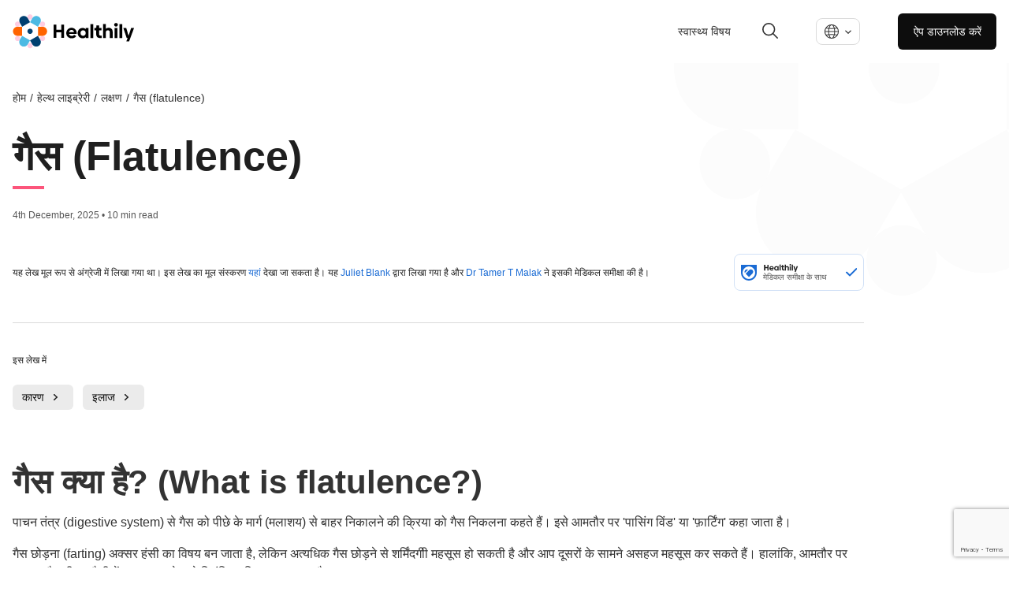

--- FILE ---
content_type: text/html; charset=utf-8
request_url: https://www.livehealthily.com/hi-in/health-library/symptoms/flatulence
body_size: 23393
content:
<!DOCTYPE html><html lang="hi" data-external-scripts="enable"><head><meta charSet="utf-8"/><meta name="viewport" content="width=device-width"/><meta name="next-head-count" content="2"/><link rel="dns-prefetch" href="https://cdn.livehealthily.com"/><link rel="dns-prefetch" href="https://www.googletagmanager.com"/><link rel="dns-prefetch" href="https://images.ctfassets.net"/><link rel="dns-prefetch" href="https://consentcdn.cookiebot.com"/><link rel="dns-prefetch" href="https://www.livehealthily.com"/><link rel="dns-prefetch" href="https://connect.facebook.net"/><link rel="dns-prefetch" href="https://www.google.com"/><link rel="dns-prefetch" href="https://11359660.fls.doubleclick.net"/><link rel="dns-prefetch" href="https://googleads.g.doubleclick.net"/><link rel="dns-prefetch" href="https://adservice.google.com"/><link rel="dns-prefetch" href="https://www.facebook.com"/><link rel="dns-prefetch" href="https://s.zkcdn.net"/><link rel="dns-prefetch" href="https://e-10537.adzerk.net"/><link rel="dns-prefetch" href="https://consent.cookiebot.com"/><link rel="dns-prefetch" href="https://www.google-analytics.com"/><link rel="dns-prefetch" href="https://stats.g.doubleclick.net"/><link rel="dns-prefetch" href="https://www.google.co.uk"/><meta name="viewport" content="width=device-width, initial-scale=1.0, maximum-scale=1.0,user-scalable=0"/><script type="text/javascript" src="https://www.googletagmanager.com/gtag/js?id=G-F9K0BC3LQJ&amp;l=dataLayer&amp;cx=c"></script><script>
          window.dataLayer = window.dataLayer || [];
            function gtag(){dataLayer.push(arguments);}
            gtag('js', new Date());
            gtag('config', 'UA-44847109-6', {
              page_path: window.location.pathname,
              custom_map: {
                   "dimension1": "kevelFlightId",
                   "dimension2": "kevelCreativeId",
                   "dimension3": "kevelDescription",
                   "dimension4": "kevelPartner" 
                }
            });
      </script><script>
       (function(w,d,s,l,i){w[l]=w[l]||[];
        w[l].push({'gtm.start': new Date().getTime(),event:'gtm.js', });
        var f=d.getElementsByTagName(s)[0],j=d.createElement(s),dl=l!='dataLayer'?'&l='+l:'';
        j.async=true;j.src='https://www.googletagmanager.com/gtm.js?id='+i+dl+'&gtm_auth=&gtm_preview=&gtm_cookies_win=x';
        f.parentNode.insertBefore(j,f);
      })(window,document,'script','dataLayer','GTM-KFFRMZ');
      </script><style data-styled="cEMALo" data-styled-version="4.4.1">
/* sc-component-id: page-wrapperstyles__PageWrapper-sc-x9vtpl-0 */
.cEMALo{font-family:'Helvetica',sans-serif;font-weight:300;color:#1F1F1F;}
/* sc-component-id: sc-global-209005265 */
:root{--scroll-padding-top:160px;} html{-webkit-scroll-padding-top:var(--scroll-padding-top);-moz-scroll-padding-top:var(--scroll-padding-top);-ms-scroll-padding-top:var(--scroll-padding-top);scroll-padding-top:var(--scroll-padding-top);} body{font-family:Helvetica,sans-serif;font-size:16px;margin:0px;} body a{-webkit-text-decoration:none;text-decoration:none;color:#1a6bd4;} body p,body span{font-size:1em;line-height:1.5em;} body ul,body ol{line-height:1.6em;font-size:1em;} body h1,body h2,body h3,body h4,body h5,body button{margin:0;} body h1{font-size:2.8em;} body h2{font-size:1.75rem;} body h3{font-size:1.5rem;font-weight:normal;}</style><script async="" src="//www.instagram.com/embed.js"></script><link rel="preload" href="/_next/static/css/6de8d8792387cd59.css" as="style"/><link rel="stylesheet" href="/_next/static/css/6de8d8792387cd59.css" data-n-g=""/><noscript data-n-css=""></noscript><script defer="" nomodule="" src="/_next/static/chunks/polyfills-c67a75d1b6f99dc8.js"></script><script src="/_next/static/chunks/webpack-a3b03b8659e88c21.js" defer=""></script><script src="/_next/static/chunks/framework-79bce4a3a540b080.js" defer=""></script><script src="/_next/static/chunks/main-cf6ec629aa2a46b8.js" defer=""></script><script src="/_next/static/chunks/pages/_app-e4564a9e409eddd4.js" defer=""></script><script src="/_next/static/chunks/ddc9e94f-34528fc44cd1d444.js" defer=""></script><script src="/_next/static/chunks/9291-bfbafd62070591a8.js" defer=""></script><script src="/_next/static/chunks/5406-a30ca0855d6a7583.js" defer=""></script><script src="/_next/static/chunks/5125-c03925fac711e37d.js" defer=""></script><script src="/_next/static/chunks/1928-19c852ebebac5d27.js" defer=""></script><script src="/_next/static/chunks/5843-cbd05a6849ca6de7.js" defer=""></script><script src="/_next/static/chunks/6557-a3257fff5f53782c.js" defer=""></script><script src="/_next/static/chunks/1161-c27cae650456fe82.js" defer=""></script><script src="/_next/static/chunks/pages/article-33f918ef9a656a05.js" defer="" data-cookieconsent="ignore"></script><script src="/_next/static/5f102a8321812186173b52fdfe25f161adaaf6df/_buildManifest.js" defer=""></script><script src="/_next/static/5f102a8321812186173b52fdfe25f161adaaf6df/_ssgManifest.js" defer=""></script></head><body><div id="__next" data-reactroot=""></div><script id="__NEXT_DATA__" type="application/json">{"props":{"pageProps":{"ads":null,"articleSchemas":[{"@context":"https://schema.org","@type":"MedicalWebPage","audience":"https://schema.org/Patient","about":{"@type":"MedicalEntity","name":"गैस (Flatulence)"},"url":"https://www.livehealthily.com/health-library/symptoms/flatulence","datePublished":"2025-12-04T00:00+00:00","dateModified":"2025-12-04T12:50:32.918Z","mainContentOfPage":[{"@type":"WebPageElement","name":"गैस क्या है? (What is flatulence?) {#overview}"},{"@type":"WebPageElement","name":"गैस छोड़ने का कारण (Causes of flatulence) {#causes}"},{"@type":"WebPageElement","name":"इलाज (Flatulence treatment) {#treatment}"}],"mainEntityOfPage":{"@type":"WebSite","@id":"https://www.livehealthily.com/health-library/symptoms/flatulence"},"headline":"गैस (Flatulence)","description":"पाचन तंत्र (digestive system) से गैस को पीछे के मार्ग (मलाशय) से बाहर निकालने की क्रिया को गैस निकलना कहते हैं। इसे आमतौर पर 'पासिंग विंड' या 'फ़ार्टिंग' कहा जाता है।","publisher":{"@type":"Organization","name":"Healthily","url":"https://www.livehealthily.com","logo":{"@type":"ImageObject","url":"/static/images/shared/placeholder-min.jpg"},"publishingPrinciples":"https://www.livehealthily.com/legal/editorial-policy-principles","sameAs":["https://www.facebook.com/Healthily","https://twitter.com/wearehealthily","https://www.linkedin.com/company/thehealthilyapp"]},"breadcrumb":{"@context":"http://schema.org","@type":"BreadcrumbList","name":"Breadcrumb","itemListElement":[{"@type":"ListItem","position":1,"name":"होम","item":"https://www.livehealthily.com/hi-in"},{"@type":"ListItem","position":2,"name":"हेल्थ लाइब्रेरी","item":"https://www.livehealthily.com/hi-in/health-library"},{"@type":"ListItem","position":3,"name":"लक्षण","item":"https://www.livehealthily.com/hi-in/health-library/symptoms"},{"@type":"ListItem","position":4,"name":"गैस (Flatulence)"}]},"lastReviewed":false}],"bodyData":{"articleBody":"## गैस क्या है? (What is flatulence?) {#overview}\nपाचन तंत्र (digestive system) से गैस को पीछे के मार्ग (मलाशय) से बाहर निकालने की क्रिया को गैस निकलना कहते हैं। इसे आमतौर पर 'पासिंग विंड' या 'फ़ार्टिंग' कहा जाता है।\n\nगैस छोड़ना (farting) अक्सर हंसी का विषय बन जाता है, लेकिन अत्यधिक गैस छोड़ने से शर्मिंदगीी महसूस हो सकती है और आप दूसरों के सामने असहज महसूस कर सकते हैं। हालांकि, आमतौर पर आहार और जीवन शैली में बदलाव करके इसे नियंत्रित किया जा सकता है।\n\nगैस छोड़ना (flatulence) एक सामान्य जैविक प्रक्रिया है और यह एक ऐसी चीज है जिसका हर कोई नियमित अनुभव करता है। कुछ लोग दिन में केवल कुछ ही बार गैस छोड़ते हैं, जबकि दूसरे लोग इससे बहुत अधिक यानी औसतन दिन में लगभग 15 बार गैस छोड़ते हैं।\n\n### यह क्यों होता है? (Why it happens?)\n\nजब आप भोजन, पानी या लार को निगलते हैं, तो आप थोड़ी मात्रा में हवा भी निगलते हैं, जो पाचन तंत्र में जमा हो जाती है। साथ ही भोजन पचने के दौरान भी पेट में गैसें बन सकती हैं।\n\nइसके बाद शरीर पाद (गैस छोड़ना) या डकार के जरिए पेट में जमा गैस से छुटकारा पाने की कोशिश करता है।\n\nकभी-कभी गैस छोड़ते समय आपको महसूस नहीं हो पाता है क्योंकि अधिकांश गैसों में महक नहीं होती हैं और आमतौर पर यह कम मात्रा में निकलती हैं। आमतौर पर गैस छोड़ने पर केवल तभी बुरी गंध आती है जब इसमें सल्फर जैसी बदबूदार गैसें शामिल होती हैं। हालांकि, यह ध्यान रखें कि गैस छोड़ने के बाद हल्की महक आना सामान्य है।\n\nअधिक गैस छोड़ने की समस्या तब होती है जब आप सामान्य से अधिक हवा निगल लेते हैं या ऐसा भोजन करते हैं जिसे पचाने में मुश्किल हो। पाचन तंत्र को प्रभावित करने वाली मौजूदा स्वास्थ्य समस्याओं जैसे कि [इरिटेबल बाउल सिंड्रोम (IBS](https://www.livehealthily.com/gut-problems/irritable-bowel-syndrome)) के कारण भी अधिक गैस छोड़ने की समस्या हो सकती है।\n\n[गैस छोड़ने के कारणों](https://www.livehealthily.com/bloating-flatulence/flatulence/#causes) के बारे में और पढ़ें।\n\n### डॉक्टर के पास कब जाना चाहिए (When to see your doctor?)\n\nगैस कब-कब और कितनी मात्रा में छोड़ना सामान्य है, इसके बारे में कोई चिकित्सकीय दिशानिर्देश मौजूद नहीं हैं। इसलिए, अपने लक्षणों का आंकलन करना एक बेहतर विकल्प है।\n\nयदि गैस छोड़ने से आपको कोई विशेष परेशानी होती है, तो अपने डॉक्टर से संपर्क करें। जैसे कि, यदि आप अक्सर बदबूदार गैस छोड़ते हैं।\n\nयदि आपको कुछ अतिरिक्त लक्षण अनुभव हों तो भी आपको अपने डॉक्टर से मिलना चाहिए, जैसे:\n\n- [लगातार पेट में दर्द और सूजन](https://www.livehealthily.com/abdominal-pain/stomach-ache-abdominal-pain)\n- बार-बार दस्त या कब्ज होना\n- वजन घटना\n- [बाउल इनकॉन्टिनेंस](https://www.livehealthily.com/incontinence/incontinence-bowel)\n- [मल में खून आना](https://www.livehealthily.com/rectal-bleeding)\n- संक्रमण के लक्षण - जैसे कि शरीर का तापमान बढ़ना, उल्टी, ठंड लगना, जोड़ों और मांसपेशियों में दर्द\n\nये लक्षण अधिक गंभीर स्वास्थ्य समस्या का संकेत हो सकते हैं और संक्रमण का पता लगाने के लिए खून या मल की जांच की आवश्यकता होती है।\n\n### समस्या को नियंत्रित करना (Controlling the problem)\n\nअधिक गैस छोड़ने की समस्या को आमतौर पर आहार और जीवन शैली में बदलाव करके नियंत्रित किया जा सकता है, जैसे:\n\n- गैस छोड़ने की समस्या को बढ़ाने वाले खाद्य पदार्थों से परहेज करें\n- थोड़ी-थोड़ी मात्रा में कई बार भोजन करें\n- धीरे-धीरे खाएं और पिएं\n- नियमित रूप से व्यायाम करें\n\nइसके अलावा कुछ ओवर-द-काउंटर दवाएं जैसे चारकोल टेबलेट और सिमेथिकोन दवा भी मौजूद हैं जो गैस छोड़ने की परेशानी को कम करने में मदद कर सकती हैं।\n\nयदि गैस छोड़ने की समस्या मौजूदा स्वास्थ्य समस्या से जुड़ी है, तो इसका इलाज करने से समस्या दूर करने में मदद मिल सकती है।\n\n[गैस छोड़ने के इलाज](https://www.livehealthily.com/bloating-flatulence/flatulence/#treatment) के बारे में पढ़ें।\n\n## गैस छोड़ने का कारण (Causes of flatulence) {#causes}\nगैस छोड़ने के कई प्राकृतिक कारण हैं। गैस छोड़ने की समस्या पाचन तंत्र से जुड़ी कुछ स्वास्थ्य समस्याओं के कारण भी हो सकती है।\n\n### हवा निगलना (Swallowing air)\n\nसांस लेते और खाते समय हवा निगलना पूरी तरह से सामान्य है। हालांकि, महसूस किए बिना सामान्य से बहुत अधिक हवा निगलना सामान्य है। यह अधिक गैस छोड़ने का कारण बन सकता है।\n\n- निम्न कारणों से अधिक हवा को निगला जा सकता है:\n- च्यूइंग गम चबाना\n- धूम्रपान\n- पेन का सिरा या कठोर मीठे पदार्थ चूसना\n- नकली दांत ढीले होना\n\nभोजन को धीरे-धीरे और अच्छी तरह से न चबाना (भोजन के बड़े टुकड़ों को निगलने से आप अधिक हवा निगल सकते हैं)\n\nगर्म और सोडा युक्त पेय पेट में कार्बन डाइऑक्साइड की मात्रा को बढ़ाते हैं, हालांकि इससे गैस छोड़ने के बजाय डकार की संभावना अधिक होती है।\n\n### खाद्य और पेय पदार्थ (Food and drink)\n\nहम जो भोजन खाते हैं, उसमें से अधिकांश में कार्बोहाइड्रेट होता है। कार्बोहाइड्रेट शर्करा अणुओं की लंबी श्रृंखला से बने होते हैं। कुछ कार्बोहाइड्रेट को आंत पचा और अवशोषित नहीं कर पाता है और कोलन (बड़ी आंत) में नीचे चला जाता है। इन्हें गैर-शोषक कार्बोहाइड्रेट या फर्मेंटेबल ऑलिग-डी- मोनो-सैकराइड्स और पॉलीओल्स (FODMAPs) कहा जाता है।\n\nबड़ी आंत (कोलन) में 500 से अधिक विभिन्न प्रकार के बैक्टीरिया होते हैं। बैक्टीरिया कार्बोहाइड्रेट को तोड़कर गैस का उत्पादन करते हैं, जो गैस छोड़ने के दौरान पेट से बाहर निकलता है।\n\nजिन खाद्य पदार्थों में बहुत अधिक मात्रा में कार्बोहाइड्रेट होते हैं उनमें शामिल हैं:\n\n- फलियां\n- ब्रोकोली\n- पत्ता गोभी\n- गोभी\n- आर्टिचोक\n- किशमिश\n- दालें\n- मसूर की दाल\n- प्याज\n- सूखा आलूबुखारा\n- सेब\n- ब्रसल स्प्राउट\n\nअन्य खाद्य और पेय पदार्थ जिसमें मिठास होता है उसे सोर्बिटोल कहा जाता है (जैसे कि शुगर-फ्री गम या स्लिमिंग उत्पाद), या एक प्रकार की शर्करा जिसे फ्रुक्टोज (जैसे फलों का रस) कहा जाता है, के कारण भी गैस छोड़ने की समस्या हो सकती है।\n\nकुछ खाद्य पदार्थ, जैसे कि गोभी या प्याज, सल्फर युक्त गैसों को उत्पन्न करते हैं, जिसके कारण पेट की हवा से तेज गंध आ सकती है। हालांकि, बदबूदार हवा एक व्यक्ति से दूसरे व्यक्ति में भिन्न हो सकती है और यह इस बात पर निर्भर करता है कि आप क्या खाते हैं और किन खाद्य पदार्थों से सबसे अधिक गंध आती है।\n\n### स्वास्थ्य समस्या (Health conditions)\n\nनिम्न स्वास्थ्य समस्याओं के कारण गैस छोड़ने की समस्या पैदा हो सकती है:\n\n- [कब्ज़](https://www.livehealthily.com/constipation)\n- [इरिटेबल बाउल सिंड्रोम](https://www.livehealthily.com/gut-problems/irritable-bowel-syndrome) (IBS) - पाचन से जुड़ी एक समस्या, जिसके कारण पेट में ऐंठन, सूजन, दस्त और कब्ज होता है\n- [सीलिएक रोग](https://www.livehealthily.com/coeliac-disease) - गेहूं, राई और जौ में पाए जाने वाले ग्लूटेन नामक प्रोटीन के प्रति इंटॉलरेंस।\n- [लैक्टोज इंटॉलरेंस](https://www.livehealthily.com/food-intolerance/lactose-intolerance) - ऐसी स्थिति जिसमें शरीर लैक्टोज (दूध और डेयरी उत्पादों में पाया जाने वाला एक प्राकृतिक शर्करा) को नहीं तोड़ पाता है और इसे रक्त में अवशोषित नहीं कर पाता है\n- [गैस्ट्रोएंटराइटिस](https://www.livehealthily.com/gut-infection/gastroenteritis) - पेट और आंत में संक्रमण\n- मालएब्जॉर्प्शन - आंतों द्वारा पोषक तत्वों को ठीक से अवशोषित न कर पाना\n\n## इलाज (Flatulence treatment) {#treatment}\nअधिक गैस छोड़ने की समस्या का इलाज आमतौर पर आहार और जीवन शैली में बदलाव करके किया जा सकता है।\n\nअगर आपको गैस छोड़ने की समस्या है तो इसके लिए कई उपचार उपलब्ध हैं।\n\n### स्वयं-देखभाल की सलाह (Self-care advice)\n\n#### **आहार (Diet)**\n\nअधिक अनहेल्दी कार्बोहाइड्रेट युक्त खाद्य पदार्थ खाने से बचें (इस सूची के लिए [गैस छोड़ने के कारण](https://www.livehealthily.com/bloating-flatulence/flatulence/#causes) देखें।)\n\nहालांकि, इसके अलावा स्वस्थ और संतुलित आहार का सेवन करना भी जरूरी है, जिसमें एक दिन में कम से कम पांच हिस्सा फल और सब्जियां खानी चाहिए। कार्बोहाइड्रेट युक्त खाद्य पदार्थों को खाएं। इन्हें पचाने में आसानी होती हैं। इसमें शामिल है:\n\n- आलू\n- चावल\n- सलाद\n- केला\n- अंगूर\n- खट्टे फल, जैसे संतरा\n- दही\n\nयह भी ध्यान रखना जरूरी है कि कुछ खाद्य पदार्थों अलग तरह से प्रतिक्रिया करते हैं, इसलिए ऊपर दिए गए कुछ खाद्य पदार्थों को खाने से भी गैस छोड़ने की समस्या पैदा हो सकती है। इसलिए, एक डायरी में उन खाद्य पदार्थों को लिखें जिनसे आपके लक्षण सुधरते या बदतर हो जाते हैं।\n\nआपको दिन में तीन बार अधिक खाना खाने के बजाय एक दिन में छह बार थोड़ी मात्रा में भोजन करना चाहिए। कम भोजन करने से पचने में आसानी होती है और पेट में कम गैस बनती है।\n\nतथ्यों के अनुसार पिपरमिंट की चाय पीने से भी गैस छोड़ने के लक्षणों में सुधार होता है।\n\n#### **हवा निगलना (Swallowing air)**\n\nभोजन करते समय खाने को अच्छी तरह चबाएं। इससे आप भोजन के साथ हवा को कम मात्रा में निगल पाएंगे। यह पाचन में भी मदद करेगा।\n\nच्युइंग गम चबाने से बचें क्योंकि इस दौरान आप सामान्य से अधिक हवा निगल सकते हैं। शुगर-फ्री च्युइंग गम में ऐसे रसायन भी होते हैं जो गैस छोड़ने का कारण बन सकते हैं (अधिक जानकारी के लिए [गैस छोड़ने के कारण](https://www.livehealthily.com/bloating-flatulence/flatulence/#causes) देखें।)\n\nयदि आप धूम्रपान करते हैं तो आपको धूम्रपान भी छोड़ देना चाहिए। धूम्रपान के दौरान आप सामान्य से अधिक हवा निगल सकते हैं और तंबाकू का धुआं आपके पाचन तंत्र को गड़बड़ कर सकता है।\n\n#### **व्यायाम (Exercise)**\n\nपर्याप्त व्यायाम करने से पाचन तंत्र और आंत की क्रिया में सुधार हो सकता है। यह पेट पूलने और गैस छोड़ने की समस्या को दूर करने में मदद करता है।\n\nदवा और अन्य उपचार (Medication and other remedies)\n\nकई ओवर-द-काउंटर दवाएं उपलब्ध हैं जो गैस छोड़ने के लक्षणों का इलाज करने में मदद करती हैं। इनमें से कुछ के बारे में नीचे बताया गया है।\n\n**चारकोल टैबलेट (Charcoal tablets)**\n\nचारकोल टैबलेट एक प्रकार की दवा है जो फार्मासिस्ट से काउंटर द काउंटर उपलब्ध है। चारकोल पाचन तंत्र में गैस को अवशोषित करता है और गैस छोड़ने के लक्षणों को कम करने में मदद करता है।\n\nयदि आप वर्तमान में अन्य दवा ले रहे हैं तो चारकोल टैबलेट आपके लिए उपयुक्त नहीं हैं। ऐसा इसलिए है क्योंकि चारकोल दवा को अवशोषित कर सकता है और इसे कम प्रभावी बना सकता है। यदि आप अन्य दवा ले रहे हैं, तो चारकोल टैबलेट लेने से पहले अपने डॉक्टर या फार्मासिस्ट से सलाह लें।\n\nसक्रिय चारकोल वाले कपड़े, या कपड़ों के अंदर रखे चारकोल पैड, गैस छोड़ने के दौरान निकलने वाली दुर्गंध को अवशोषित करने में मदद कर सकते हैं। इन उत्पादों को ऑनलाइन खरीदा जा सकता है।\n\nसिमेथिकोन नामक एक अन्य दवा भी ओवर-द-काउंटर उपलब्ध है जो गैस की समस्या को कम करने में मदद कर सकती है।\n\n**पूरक आहार (Dietary supplements)**\n\nअल्फा-गैलेक्टोसिडेज़ एक सप्लीमेंट है जो कार्बोहाइड्रेट के पाचन को सुधारने और गैस छोड़ने के लक्षणों को कम करने में मदद करता है। यह 'बीनो' नामक एक उत्पाद में पाया जाता है, जो प्रभावित तरीके से गैस छोड़ने की समस्या को कम करता है। यह फार्मासिस्ट और स्वास्थ्य खाद्य दुकानों से उपलब्ध है।\n\nप्रोबायोटिक्स भी गैस छोड़ने के इलाज में उपयोगी हो सकता है। प्रोबायोटिक्स एक पूरक आहार है, जो आमतौर पर लिक्विड या कैप्सूल के रूप में उपलब्ध है। यह पाचन तंत्र में 'हेल्दी बैक्टीरिया' को बढ़ाता है। 'हेल्दी बैक्टीरिया' पाचन क्रिया को बढ़ाते हैं जिससे पाचन में मदद मिलती है और विशेष रूप से [इरिटेबल बाउल सिंड्रोम](https://www.livehealthily.com/gut-problems/irritable-bowel-syndrome) से पीड़ित लोगों में गैस छोड़ने की समस्या कम होती है।\n\nसमस्या के उपचार के बारे में अधिक जानकारी के लिए [गैस छोड़ने की दवाओं की जानकारी] देखें।\n","faqs":null},"head":{"title":"गैस (Flatulence) - Healthily ","description":"पाचन तंत्र (digestive system) से गैस को पीछे के मार्ग (मलाशय) से बाहर निकालने की क्रिया को गैस निकलना कहते हैं। इसे आमतौर पर 'पासिंग विंड' या 'फ़ार्टिंग' कहा जाता है।","socialTitle":"गैस (Flatulence) - Healthily ","socialDescription":"पाचन तंत्र (digestive system) से गैस को पीछे के मार्ग (मलाशय) से बाहर निकालने की क्रिया को गैस निकलना कहते हैं। इसे आमतौर पर 'पासिंग विंड' या 'फ़ार्टिंग' कहा जाता है।","socialImage":{"metadata":{"tags":[],"concepts":[]},"sys":{"space":{"sys":{"type":"Link","linkType":"Space","id":"iqo3fk8od6t9"}},"id":"7fWL29e95ma9LULpshMwO2","type":"Asset","createdAt":"2022-02-25T14:01:13.795Z","updatedAt":"2022-02-25T14:01:13.795Z","environment":{"sys":{"id":"master","type":"Link","linkType":"Environment"}},"publishedVersion":8,"revision":1,"locale":"hi-IN"},"fields":{"title":"iStock-1212007172","file":{"url":"//images.ctfassets.net/iqo3fk8od6t9/7fWL29e95ma9LULpshMwO2/561912edc8a44eed127100dcf37a4ed1/iStock-1212007172.jpg","details":{"size":106352,"image":{"width":724,"height":483}},"fileName":"iStock-1212007172.jpg","contentType":"image/jpeg"}}},"cardType":"summary_large_image","languageLinks":[{"code":"en-us","label":"English","slug":"/health-library/symptoms/flatulence","isDefault":true},{"code":"es-es","label":"Español","slug":"/es-es/health-library/symptoms/flatulence","isDefault":false},{"code":"hi-in","label":"हिंदी","slug":"/hi-in/health-library/symptoms/flatulence","isDefault":false}],"authorMeta":null,"showKeywords":false,"noIndex":false},"isEnglishContent":false,"labels":{"disclaimer":"**महत्वपूर्ण सूचना:** हमारी वेबसाइट उपयोगी जानकारी प्रदान करती है लेकिन ये जानकारी चिकित्सीय सलाह का विकल्प नहीं है। अपने स्वास्थ्य के बारे में कोई निर्णय लेते समय आपको हमेशा अपने डॉक्टर की सलाह लेनी चाहिए।","relatedArticlesTitle":"सम्बंधित लेख","ads":{"title":"Get help with this","partnerLabel":"Trusted Partner"}},"locale":"hi-in","medicallyReviewedConstants":{"LOCALE":"hi-in","MEDICALLY_REVIEWED_LABEL":"मेडिकल समीक्षा के साथ","DESCRIPTION":"यह सुनिश्चित करने के लिए कि जानकारी चिकित्सकीय रूप से सुरक्षित है, हमारे डॉक्टरों द्वारा सभी स्वास्थ्य सम्बन्धी लेखों और वीडियो की जाँच की जाती है। हमारे सुरक्षा पृष्ठ पर और हमारी \u003ca href=\"https://www.livehealthily.com/hi-in/legal/editorial-policy-principles\" target=\"_blank\"\u003eसंपादकीय नीति\u003c/a\u003e\u003e में अधिक जानकारी प्राप्त करें।","BODY":"#### आपसे हमारा वादा\n  1. हम जाँचते हैं कि हमारी सामग्री चिकित्सकीय रूप से सटीक, सरल और पढ़ने में आसान है\n  2. हम आपका समय बचाते हैं - आपको केवल विज्ञान समर्थित जानकारी मिलती है, सब कुछ एक ही स्थान पर\n  3. हम अनावश्यक चिंता और झूठी उम्मीद से बचते हैं - हम जोखिमों और लाभों के बारे में यथार्थवादी हैं\n  "},"tableOfContents":{"headings":[{"name":"कारण","id":"causes"},{"name":"इलाज","id":"treatment"}],"title":"इस लेख में","isHorizontal":true,"eventAction":"structured-article-anchor-clicked"},"writersInfo":{"authors":[{"name":"Juliet Blank","link":"/team/editorial/juliet-blank"}],"editors":[{"name":"Jo Wheatley","link":"/team/editorial/jo-wheatley"}],"reviewers":[{"name":"Dr Tamer T Malak","link":"/team/dr-tamer-t-malak"}],"hasReviewers":true,"reviewInfo":{"title":"लेख सम्बंधित जानकारी","publishDateLabel":"Published on:","lastReviewedLabel":"Last Reviewed:","editorLabel":"Editor:","reviewedByLabel":"Reviewed by","medicallyReviewedLabel":"मेडिकल समीक्षा के साथ","medicallyReviewedText":"स्वास्थ्य संबंधी सभी लेखों की चिकित्सीय सुरक्षा जांच की जाती है ताकि यह सुनिश्चित किया जा सके कि जानकारी चिकित्सकीय रूप से सुरक्षित है। अधिक जानकारी के लिए \u003ca href=\"/hi-in/legal/editorial-policy-principles\" target=\"_blank\" rel=\"noopener noreferrer\"\u003eहमारी सम्पादकीय\u003c/a\u003e नीति देखें।","reviewedDateForSchema":true,"publishDateWithMonth":"04 December 2025","reviewedDateWithMonth":"04 December 2025","nextReviewDateWithMonth":"04 December 2028","nextReviewLabel":"Next Review:","medicalReviewerLabel":"Medical Reviewer:","authorLabel":"Author:"},"originalText":"यह लेख मूल रूप से अंग्रेजी में लिखा गया था। इस लेख का मूल संस्करण [यहां](/health-library/symptoms/flatulence) देखा जा सकता है। यह [Juliet Blank](/team/editorial/juliet-blank) द्वारा लिखा गया है और [Dr Tamer T Malak](/team/dr-tamer-t-malak) ने इसकी मेडिकल समीक्षा की है।","hasAuthorOrReviewer":false},"relatedArticlesData":{"recommendationsApiUrls":{"articleRecommendationsUrl":"https://api-master.prod.your.md/v3/recommendations/hi-in/flatulence.json","categoryRecommendationsUrl":"https://api-master.prod.your.md/v3/recommendations/hi-in/categories/symptoms.json","fallbackRecommendationsUrl":"https://api-master.prod.your.md/v3/recommendations/hi-in/top/top.json"},"labels":{"partnerLabel":"Trusted Partner","relatedArticlesTitle":"सम्बंधित लेख"}},"topData":{"breadcrumbs":[{"href":"/hi-in","label":"होम"},{"href":"/hi-in/health-library","label":"हेल्थ लाइब्रेरी"},{"href":"/hi-in/health-library/symptoms","label":"लक्षण"},{"label":"गैस (Flatulence)"}],"hasReviewer":true,"headerData":{"title":"गैस (Flatulence)","publishDateWithoutFormat":"2025-12-04T00:00+00:00","updatedAt":"2025-12-04T12:50:32.918Z","topDateInfo":"4th December, 2025 • 10 min read"},"medicallyReviewedConstants":{"LOCALE":"hi-in","MEDICALLY_REVIEWED_LABEL":"मेडिकल समीक्षा के साथ","DESCRIPTION":"यह सुनिश्चित करने के लिए कि जानकारी चिकित्सकीय रूप से सुरक्षित है, हमारे डॉक्टरों द्वारा सभी स्वास्थ्य सम्बन्धी लेखों और वीडियो की जाँच की जाती है। हमारे सुरक्षा पृष्ठ पर और हमारी \u003ca href=\"https://www.livehealthily.com/hi-in/legal/editorial-policy-principles\" target=\"_blank\"\u003eसंपादकीय नीति\u003c/a\u003e\u003e में अधिक जानकारी प्राप्त करें।","BODY":"#### आपसे हमारा वादा\n  1. हम जाँचते हैं कि हमारी सामग्री चिकित्सकीय रूप से सटीक, सरल और पढ़ने में आसान है\n  2. हम आपका समय बचाते हैं - आपको केवल विज्ञान समर्थित जानकारी मिलती है, सब कुछ एक ही स्थान पर\n  3. हम अनावश्यक चिंता और झूठी उम्मीद से बचते हैं - हम जोखिमों और लाभों के बारे में यथार्थवादी हैं\n  "},"mobileBreadcrumb":{"title":"लक्षण A-Z","link":"/hi-in/health-library#symptoms"}},"footerData":{"appendixTitle":"संदर्भ","writersInfo":{"authors":[{"name":"Juliet Blank","link":"/team/editorial/juliet-blank"}],"editors":[{"name":"Jo Wheatley","link":"/team/editorial/jo-wheatley"}],"reviewers":[{"name":"Dr Tamer T Malak","link":"/team/dr-tamer-t-malak"}],"hasReviewers":true,"reviewInfo":{"title":"लेख सम्बंधित जानकारी","publishDateLabel":"Published on:","lastReviewedLabel":"Last Reviewed:","editorLabel":"Editor:","reviewedByLabel":"Reviewed by","medicallyReviewedLabel":"मेडिकल समीक्षा के साथ","medicallyReviewedText":"स्वास्थ्य संबंधी सभी लेखों की चिकित्सीय सुरक्षा जांच की जाती है ताकि यह सुनिश्चित किया जा सके कि जानकारी चिकित्सकीय रूप से सुरक्षित है। अधिक जानकारी के लिए \u003ca href=\"/hi-in/legal/editorial-policy-principles\" target=\"_blank\" rel=\"noopener noreferrer\"\u003eहमारी सम्पादकीय\u003c/a\u003e नीति देखें।","reviewedDateForSchema":true,"publishDateWithMonth":"04 December 2025","reviewedDateWithMonth":"04 December 2025","nextReviewDateWithMonth":"04 December 2028","nextReviewLabel":"Next Review:","medicalReviewerLabel":"Medical Reviewer:","authorLabel":"Author:"},"originalText":"यह लेख मूल रूप से अंग्रेजी में लिखा गया था। इस लेख का मूल संस्करण [यहां](/health-library/symptoms/flatulence) देखा जा सकता है। यह [Juliet Blank](/team/editorial/juliet-blank) द्वारा लिखा गया है और [Dr Tamer T Malak](/team/dr-tamer-t-malak) ने इसकी मेडिकल समीक्षा की है।","hasAuthorOrReviewer":false},"shareTexts":{"copy":{"label":"लिंक कॉपी करें","failure":"Failed Copy","success":"कॉपी किया गया"},"email":{"label":"ईमेल"},"button":"शेयर करें","twitter":{"label":"Twitter"},"facebook":{"label":"Facebook"},"linkedin":{"label":"LinkedIn"}},"socialTitle":"गैस (Flatulence)","articleInformationData":{"publishDateWithMonth":"04 December 2025","reviewedDateWithMonth":"04 December 2025","nextReviewDateWithMonth":"04 December 2028","reviewers":[{"name":"Dr Tamer T Malak","link":"/team/dr-tamer-t-malak"}],"authors":[{"name":"Juliet Blank","link":"/team/editorial/juliet-blank"}],"editors":[{"name":"Jo Wheatley","link":"/team/editorial/jo-wheatley"}],"title":"लेख सम्बंधित जानकारी","publishDateLabel":"Published on:","lastReviewedLabel":"Last Reviewed:","nextReviewLabel":"Next Review:","medicalReviewerLabel":"Medical Reviewer:","authorLabel":"Author:","editorLabel":"Editor:"}},"feedbackData":{"urls":{"positive":"https://api-master.prod.your.md/content/articles/feedback/positive/flatulence/hi-in/main","negative":"https://api-master.prod.your.md/content/articles/feedback/negative/flatulence/hi-in/main"},"data":{"feedbackTexts":{"initial":{"text":"Did you find this useful?"},"positive":{"text":"Thanks for letting us know"},"negative":{"text":"Sorry to hear that, ","action":"tell us more"}},"readCount":"","feedbackStates":{"initial":"initial","positive":"positive","negative":"negative","error":"error","loading":"loading","success":"success"},"feedbackModalStates":{"initial":{"name":"initial","header":"What do you think?","subTitle":"Please select one.","commentTitle":"ANY COMMENTS OR SUGGESTIONS?","placeHolder":"What would make this website better for you?","buttonSubmitLabel":"Submit","closeButtonLabel":"Close","reasons":[{"id":"helpful","title":"This isn’t helpful"},{"id":"relevant","title":"This isn’t relevant"},{"id":"wrong","title":"Something is wrong"},{"id":"accurate","title":"This isn’t accurate"}]},"error":{"name":"error","title":"Oh no, something’s gone wrong","text":" There was an error when submitting your feedback – have a screen break then try again in a few minutes.","tryAgainButtonLabel":"Try Again","closeButtonLabel":"Close"},"success":{"name":"success","title":"Thank you for your feedback","text":"We're listening – we use your feedback to improve your experience, and make our content more helpful.","closeButtonLabel":"Close"},"loading":{"name":"loading","text":"Please wait a moment..."}}}}},"staticContent":{"ads":{"displayAdDisclaimer":"ADVERTISEMENT"},"top":"ऊपर जाएँ","head":{"title":"Healthily - हेल्थ गाइड और सेल्फ़-केयर चेकर","keywords":"सेल्फ़-केयर चेकर, लक्षण, हेल्थ केयर, हेल्थ ऐप, हेल्थ गाइड, डिजिटल हेल्थ, AI हेल्थ केयर, हेल्थ गाइड","description":"उत्तम स्वास्थ्य की शुरुआत खुद की देखभाल से होती है। Healthily का लक्ष्य हर क़दम पर आपका मार्गदर्शन करना है।"},"about":"हमारे बारे में","email":{"body":"Healthily पर \"${windowTitle}\" के बारे में कुछ जानकारी है जो आपके लिए उपयोगी हो सकती है, देखने के लिए इस ऐड्रेस पर क्लिक करें या इसे अपने ब्राउज़र में कॉपी पेस्ट करें %0D%0A %0D%0A${socialURL} %0D%0A %0D%0A अगर आपको ये उपयोगी लगे तो ज़रूर बताएँ","subject":"${windowTitle} के बारे में कुछ जानकारी उपलब्ध है।"},"footer":{"id":"2freAMStvtuRMX5hO9JMvE","sysUpdatedAt":"2025-07-29T11:03:54.748Z","sysCreatedAt":"2021-03-05T16:42:29.573Z","name":"Shared Footer","columns":[{"links":[{"link":"https://apply.workable.com/livehealthily/","label":"कैरियर"}],"header":"हमारी कम्पनी"},{"links":[{"link":"https://healthily.onelink.me/941508217/8343a760","label":"ऐप डाउनलोड करें"},{"link":"/hi-in/health-library","label":"हेल्थ लाइब्रेरी"}],"header":"हमारे प्रॉडक्ट्स"},{"links":[{"link":"/hi-in/press","label":"प्रेस"},{"link":"mailto:support@livehealthily.com","label":"सम्पर्क"}],"header":"सहायता"},{"links":[{"link":"/hi-in/legal/terms","label":"सेवा की शर्तें"},{"link":"/hi-in/legal/privacy","label":"गोपनीयता नीति"},{"link":"/hi-in/legal/cookie-settings","label":"कुकी सेट्टिंग"},{"link":"/hi-in/legal/cookie-policy","label":"कुकी नीति"},{"link":"/hi-in/legal/safe-use","label":"Healthily का सुरक्षित उपयोग कैसे करें"}],"header":"कानूनी"}],"newsletterSend":"Send","newsletterJoin":"Join our newsletter","information":"Healthily कार्यात्मक उपभोक्ता स्वास्थ्य और देखभाल के उच्च गुणवत्ता वाली और साक्ष्य-आधारित जानकारी के उत्पादन के लिए प्रतिबद्ध है। ऐसा करने के लिए, हम पूरी तरह से सूचना मानक के सिद्धांतों और गुणवत्ता के बयानों को लागू करते हैं ताकि यह सुनिश्चित किया जा सके कि सूचना के उत्पादन के लिए हमारी प्रक्रिया सर्वोत्तम प्रणालियों का  अनुसरण करती है।","trustMarker":{"id":"1hwWmqrR5yWanghOW1KvBI","sysUpdatedAt":"2022-11-23T12:19:59.393Z","sysCreatedAt":"2021-07-02T09:06:58.184Z","title":"Trust Marker","description":"Trust Marker","file":{"url":"//images.ctfassets.net/iqo3fk8od6t9/1hwWmqrR5yWanghOW1KvBI/cf07581793080c0f9901c4f767302485/trust_mark_hindi.svg","details":{"size":27046,"image":{"width":128,"height":40}},"fileName":"trust_mark_hindi.svg","contentType":"image/svg+xml"}},"safetyCards":[{"id":"45Mz3vHOrgENp9fHGM6JNA","sysUpdatedAt":"2021-06-18T09:05:34.475Z","sysCreatedAt":"2021-02-16T18:38:47.578Z","section":"Shared: Safety Logos","title":"e-Privacy footer logo","image":{"id":"1qmq4D6E9WkbjTvQGhy7CK","sysUpdatedAt":"2021-05-17T15:55:43.723Z","sysCreatedAt":"2020-10-27T17:37:51.144Z","title":"asset-logo-e-privacy-logo-grey","file":{"url":"//images.ctfassets.net/iqo3fk8od6t9/1qmq4D6E9WkbjTvQGhy7CK/14e3d86a9c457c277f801268ffe3cd5f/asset-logo-e-privacy-logo-grey__1_.svg","details":{"size":13131,"image":{"width":47,"height":54}},"fileName":"asset-logo-e-privacy-logo-grey__1_.svg","contentType":"image/svg+xml"}},"ctaUrl":"https://www.eprivacy.eu/en/customers/awarded-seals/company/yourmd-ltd/"},{"id":"4DUAvUsbhgphPBz7mbf0g1","sysUpdatedAt":"2021-07-07T13:29:37.473Z","sysCreatedAt":"2021-02-16T18:38:47.601Z","section":"Shared: Safety Logos","title":"Truster Information Creator - footer","image":{"id":"nF7XlBoQyHhDHuuE3q34U","sysUpdatedAt":"2021-03-10T16:12:00.533Z","sysCreatedAt":"2020-10-27T17:40:26.299Z","title":"Patient Information Forum Tick","file":{"url":"//images.ctfassets.net/iqo3fk8od6t9/nF7XlBoQyHhDHuuE3q34U/3d4c7fe01e12ab9ec2db120ac9994abf/Trusted_Information_Creator_1.5x.svg","details":{"size":8400,"image":{"width":73,"height":37}},"fileName":"Trusted Information Creator@1.5x.svg","contentType":"image/svg+xml"}},"ctaUrl":"https://pifonline.org.uk/pif-tick/"},{"id":"7gKHo4PCeOYfr3AkuPIBML","sysUpdatedAt":"2021-06-18T08:49:36.982Z","sysCreatedAt":"2021-02-16T18:38:47.713Z","section":"Shared: Safety Logos","title":"PRSB Logo for Footer Hindi","image":{"id":"1HXajI8DouSjo0Qh2agFjd","sysUpdatedAt":"2021-02-15T18:24:30.776Z","sysCreatedAt":"2020-10-27T17:37:50.990Z","title":"asset-logo-sustainable-developments-goals-grey","file":{"url":"//images.ctfassets.net/iqo3fk8od6t9/1HXajI8DouSjo0Qh2agFjd/21e6e505b02da6ffc770ad8a7c5926d6/PRSB_Grey_1.5x.svg","details":{"size":1311,"image":{"width":90,"height":24}},"fileName":"PRSB Grey@1.5x.svg","contentType":"image/svg+xml"}},"ctaUrl":"https://theprsb.org/projects-2/yourmd/"},{"id":"tJetQ1nfM0IT1oBgr6pSI","sysUpdatedAt":"2021-07-14T15:30:45.373Z","sysCreatedAt":"2021-03-16T14:10:05.430Z","section":"Shared: Safety Logos","image":{"id":"7Haj4cJ5cBwsnztO3mZwCC","sysUpdatedAt":"2021-03-16T15:06:20.479Z","sysCreatedAt":"2021-03-16T15:06:20.479Z"}},{"id":"h9NQeplFbOgALg8YogZEY","sysUpdatedAt":"2021-06-18T08:50:44.922Z","sysCreatedAt":"2021-03-17T11:01:21.630Z","section":"Shared: Safety Logos","image":{"id":"4FBMzlRhHuN8sw9ZyYEsT5","sysUpdatedAt":"2021-04-01T14:58:23.908Z","sysCreatedAt":"2021-03-17T09:50:34.462Z"}}],"mobileMenuLinks":[{"id":"4aquHhmDx4VH9noDkCJSnY","sysUpdatedAt":"2021-11-30T14:27:38.514Z","sysCreatedAt":"2021-11-30T14:27:38.514Z","text":"ब्लॉग","link":"/hi-in/blog","isInternal":true},{"id":"42f9ndsiC2nlGZKjMxWIAt","sysUpdatedAt":"2021-12-01T11:10:11.630Z","sysCreatedAt":"2021-12-01T11:10:11.630Z","text":"प्रेस","link":"/hi-in/press","isInternal":true},{"id":"1LErpSicJnL1dBjeS3ShC8","sysUpdatedAt":"2021-11-29T11:31:06.836Z","sysCreatedAt":"2021-11-29T11:31:06.836Z","text":"करियर","link":"https://apply.workable.com/livehealthily/","isInternal":false},{"id":"l8U7l4IxboZjK7GnpSYcS","sysUpdatedAt":"2021-11-30T14:28:27.529Z","sysCreatedAt":"2021-11-30T14:28:27.529Z","text":"सम्पर्क","link":"mailto:support@livehealthily.com","isInternal":false}]},"feedback":{"no":"ना","yes":"हाँ","thanks":"आपकी प्रतिक्रिया के लिए धन्यवाद!","contactUs":"अतिरिक्त टिप्पणियों के लिए कृपया हमें \u003ca href=mailto:support@livehealthily.com\u003esupport@livehealthily.com\u003c/a\u003e पर ईमेल करें","findUseful":"क्या ये लेख आपके लिए उपयोगी है?"},"readMore":"और पढ़ें","showLess":"कम देखें","showMore":"और देखें","condition":{"certificationBanner":"Healthily's के सभी लेखों की समीक्षा प्रमाणित डॉक्टरों द्वारा की जाती है"},"important":"महत्वपूर्ण सूचना","disclaimer":{"condition":"हमारी वेबसाइट उपयोगी जानकारी प्रदान करती है लेकिन ये जानकारी चिकित्सीय सलाह का विकल्प नहीं है। अपने स्वास्थ्य के बारे में कोई निर्णय लेते समय आपको हमेशा अपने डॉक्टर की सलाह लेनी चाहिए।","yourSymptoms":"missing"},"navContent":{"theApp":"ऐप","appLink":{"href":"/hi-in/app","text":"ऐप:"},"homeLink":{"href":"/hi-in"},"logoLink":"https://images.ctfassets.net/iqo3fk8od6t9/32j6kiJnq91g4u3Mk3C77f/49425ef07b8939c747a452e94bea9d9b/Healthily_1.5x.svg","getTheApp":"ऐप डाउनलोड करें","downloadCTA":"Healthily डाउनलोड करें","bottomSection":[{"href":"/hi-in/blog","text":"ब्लॉग"},{"href":"https://apply.workable.com/livehealthily/","text":"करियर"},{"href":"mailto:support@livehealthily.com","text":"सम्पर्क"}],"symptomChecker":"आकलन शुरू करें","healthTopicsItems":{"list":[{"href":"/hi-in/health-library","text":"हेल्थ लाइब्रेरी"},{"href":"/hi-in/blog","text":"हेल्थ लाइब्रेरी"}],"name":"हेल्थ लाइब्रेरी"},"learnAboutOurSelfcareApp":"हमारे सेल्फ़-केयर ऐप के बारे में जानें"},"searchForm":{"title":"क्या आपको कोई जानकारी चाहिए?","metaText":"सभी जानकारी प्रमाणित डॉक्टरों द्वारा सत्यापित की जाती है।","clearSearch":"सर्च मिटाएँ","description":"सवाल पूछें।","placeholder":"खोजें..."},"breadcrumbs":{"blog":{"href":"/hi-in/blog","label":"ब्लॉग"},"home":{"href":"/hi-in","label":"होम"},"team":{"href":"/team","label":"Team"},"legal":{"href":"/hi-in/legal","label":"वैधानिक"},"press":{"href":"/hi-in/press","label":"प्रेस"},"search":{"href":"/hi-in/search","label":"खोजें"},"yourSymptoms":{"href":"/your-symptoms","label":"Your Symptoms"},"healthLibrary":{"href":"/hi-in/health-library","label":"हेल्थ लाइब्रेरी"},"whenToTakeActions":{"href":"/","label":"When To Take Actions"},"healthLibraryArticles":{"href":"/health-library/articles","label":"Articles"}},"twitterLink":"https://twitter.com/wearehealthily/","cookieBanner":{"text":"When visiting our site we set preference and performance cookies to improve your experience and this site, and third party marketing cookies to show you tailored content and ads. See \u003ca href=\"/legal/cookie-policy-nigeria\"\u003eCookie policy\u003c/a\u003e for more information.","acceptButton":"Close"},"facebookLink":"https://www.facebook.com/wearehealthily","notFoundPage":{"body":"दुर्भाग्यवश ये पृष्ठ \u003cstrong\u003e{path}\u003c/strong\u003e अभी मौजूद नहीं है, या किसी समस्या के कारण आप इसे देख पाने में असमर्थ हैं। हम इसे ठीक करने का प्रयत्न करेंगे। तब तक आप हमारे होमपेज पर जा सकते हैं।","title":"पृष्ठ मौजूद नहीं","buttonText":"होमपेज पर जाएँ"},"showMore1Min":"और देखें (1min)","instagramLink":"https://www.instagram.com/wearehealthily/","seeTheAppLink":{"href":"/hi-in/app","text":"ऐप देखें"},"downloadBanner":{"title":"app का प्रयोग करें","tryApp":"ऐप का प्रयोग करें","subtitle":"","phoneImageDescription":"Your.MD ऐप के साथ फ़ोन की तस्वीर","downloadsImageDescription":"3,000,000 बार डाउनलोड किया गया।"},"latestArticles":{"title":"नवीनतम लेख","ctaText":"सभी देखें"},"contentProvider":{"nhsLogo":"NHS लोगो","yourmdLogo":"Healthily लोगो","contentProducedBy":"Your.MD द्वारा लिखा गया कॉंटेंट","contentSuppliedBy":"सामग्री का स्त्रोत","translatedFromOriginalNHSContentBy":"NHS के मूल कॉन्टेंट का अनुवाद"},"searchResultCta":{"title":"Wait! We picked up some symptoms in your search.","ctaText":"Try our free, Smart Symptom Checker","subTitle":"Do you need help in finding out what to do?"},"trendingArticles":{"title":"प्रचलित लेख","ctaText":"और पढ़ें"},"emailSubscription":{"error":"An unexpected internal error has occurred.","sending":"Sending...","success":"Thanks, please check your email to confirm.","subscribe":"subscribe","emailError":"You must write a valid e-mail.","latestInfo":"Make sure you get the latest information, recommendations and news.","keepInformed":"Keep Informed","emailPlaceHolder":"Email","firstNamePlaceHolder":"First name"},"announcementBanner":"\u003cspan\u003eक्या आप कोरोना वायरस को लेकर चिंतित हैं? इसके बारे में जानकारी हासिल करने के लिए हमारे \u003ca href='/hi-in/hub/coronavirus/' rel='noopener noreferrer' id='announcement-banner-cta'\u003eकोरोनावायरस हब\u003c/a\u003e पर जाएँ.\u003c/span\u003e","selectYourLanguage":"भाषा का चयन करें","sharedHead":{"id":"7IcjMSsSjDMh9UGcCVrpDd","sysUpdatedAt":"2022-02-13T08:03:01.776Z","sysCreatedAt":"2021-06-18T08:23:32.731Z","title":"Healthily - हेल्थ गाइड और सेल्फ़-केयर चेकर","keywords":"सेल्फ़-केयर चेकर, लक्षण, हेल्थ केयर, हेल्थ ऐप, हेल्थ गाइड, डिजिटल हेल्थ, AI हेल्थ केयर, हेल्थ गाइड","socialImage":{"id":"iyzZaF4Q7RXo1BCFqkw4E","sysUpdatedAt":"2022-02-07T16:10:58.836Z","sysCreatedAt":"2021-05-28T14:24:35.403Z","title":"social-sharing-image","file":{"url":"//images.ctfassets.net/iqo3fk8od6t9/iyzZaF4Q7RXo1BCFqkw4E/b7e8cb590a2570b8588af4fe1bc72664/Social_1200-630_1x.png","details":{"size":13085,"image":{"width":1200,"height":630}},"fileName":"Social_1200-630_1x.png","contentType":"image/png"}},"appleImage":{"id":"3b1kbTBqzAONViQCHGXKEJ","sysUpdatedAt":"2021-05-28T14:08:04.322Z","sysCreatedAt":"2021-05-28T14:08:04.322Z"},"description":"उत्तम स्वास्थ्य की शुरुआत खुद की देखभाल से होती है। Healthily का लक्ष्य हर क़दम पर आपका मार्गदर्शन करना है।"},"navigationBar":{"id":"1HIvI5FJUvyRsnYtqoqKK3","sysUpdatedAt":"2024-02-26T14:08:46.737Z","sysCreatedAt":"2022-10-18T10:48:27.462Z","name":"New IA Navigation bar","logo":{"id":"1yJOKKEIFuGGAiOtJSRuWd","sysUpdatedAt":"2021-11-26T11:54:09.608Z","sysCreatedAt":"2021-11-26T11:54:09.608Z","title":"Healthily 1.5x","file":{"url":"//images.ctfassets.net/iqo3fk8od6t9/1yJOKKEIFuGGAiOtJSRuWd/ee8ddf0d6cf43bdae63db1827572e1c4/Healthily_1.5x.svg","details":{"size":8562,"image":{"width":154,"height":44}},"fileName":"Healthily_1.5x.svg","contentType":"image/svg+xml"}},"logoLink":"/hi-in","items":[{"id":"b6vVuz3KpCo88wGKajjRT","sysUpdatedAt":"2021-12-01T15:38:57.612Z","sysCreatedAt":"2021-12-01T15:38:57.612Z","text":"स्वास्थ्य विषय","link":"/hi-in/health-library","isInternal":true}],"language":"हिंदी","download":"ऐप डाउनलोड करें","rightButton":{"id":"2VYkYVVwyvuRkGwYkvWqTO","sysUpdatedAt":"2024-12-17T10:25:00.135Z","sysCreatedAt":"2022-06-09T09:31:53.674Z","text":"ऐप डाउनलोड करें","link":"/hi-in/app","isInternal":true},"showPartnerLogo":false,"location":"US"},"oneLink":"https://healthily.onelink.me/941508217/8343a760","trendingSearch":{"trendingSearchItems":["दर्द प्रबंधन","थका हुआ लगना","अंडाशय छूट"],"trendingSearchHeader":"ट्रेंडिंग","trendingSearchInputPlaceholder":"एक लक्षण या स्थिति टाइप करें"},"showCustomCookieBanner":false},"availableLanguages":[{"code":"en-us","label":"English","slug":"/health-library/symptoms/flatulence","isDefault":true},{"code":"es-es","label":"Español","slug":"/es-es/health-library/symptoms/flatulence","isDefault":false},{"code":"hi-in","label":"हिंदी","slug":"/hi-in/health-library/symptoms/flatulence","isDefault":false}],"showLanguageToggle":false,"locale":"hi-in","appLinks":{"androidLink":"https://app.appsflyer.com/md.your?pid=website","iosLink":"https://app.appsflyer.com/id1491316446?pid=website"},"pathname":"/hi-in/health-library/symptoms/flatulence","announcement":null,"newsletterApiEnvironmentVariables":{"apiBaseURL":"https://api-master.prod.your.md/v3/user-service/newsletter"},"muxEnvironmentKey":"ceh3u0j67hmlvj6shigerrpm3"},"page":"/article","query":{"articleSchemas":[{"@context":"https://schema.org","@type":"MedicalWebPage","audience":"https://schema.org/Patient","about":{"@type":"MedicalEntity","name":"गैस (Flatulence)"},"url":"https://www.livehealthily.com/health-library/symptoms/flatulence","datePublished":"2025-12-04T00:00+00:00","dateModified":"2025-12-04T12:50:32.918Z","mainContentOfPage":[{"@type":"WebPageElement","name":"गैस क्या है? (What is flatulence?) {#overview}"},{"@type":"WebPageElement","name":"गैस छोड़ने का कारण (Causes of flatulence) {#causes}"},{"@type":"WebPageElement","name":"इलाज (Flatulence treatment) {#treatment}"}],"mainEntityOfPage":{"@type":"WebSite","@id":"https://www.livehealthily.com/health-library/symptoms/flatulence"},"headline":"गैस (Flatulence)","description":"पाचन तंत्र (digestive system) से गैस को पीछे के मार्ग (मलाशय) से बाहर निकालने की क्रिया को गैस निकलना कहते हैं। इसे आमतौर पर 'पासिंग विंड' या 'फ़ार्टिंग' कहा जाता है।","publisher":{"@type":"Organization","name":"Healthily","url":"https://www.livehealthily.com","logo":{"@type":"ImageObject","url":"/static/images/shared/placeholder-min.jpg"},"publishingPrinciples":"https://www.livehealthily.com/legal/editorial-policy-principles","sameAs":["https://www.facebook.com/Healthily","https://twitter.com/wearehealthily","https://www.linkedin.com/company/thehealthilyapp"]},"breadcrumb":{"@context":"http://schema.org","@type":"BreadcrumbList","name":"Breadcrumb","itemListElement":[{"@type":"ListItem","position":1,"name":"होम","item":"https://www.livehealthily.com/hi-in"},{"@type":"ListItem","position":2,"name":"हेल्थ लाइब्रेरी","item":"https://www.livehealthily.com/hi-in/health-library"},{"@type":"ListItem","position":3,"name":"लक्षण","item":"https://www.livehealthily.com/hi-in/health-library/symptoms"},{"@type":"ListItem","position":4,"name":"गैस (Flatulence)"}]},"lastReviewed":false}],"locale":"hi-in","labels":{"disclaimer":"**महत्वपूर्ण सूचना:** हमारी वेबसाइट उपयोगी जानकारी प्रदान करती है लेकिन ये जानकारी चिकित्सीय सलाह का विकल्प नहीं है। अपने स्वास्थ्य के बारे में कोई निर्णय लेते समय आपको हमेशा अपने डॉक्टर की सलाह लेनी चाहिए।","relatedArticlesTitle":"सम्बंधित लेख","ads":{"title":"Get help with this","partnerLabel":"Trusted Partner"}},"headerData":{"title":"गैस (Flatulence)","publishDateWithoutFormat":"2025-12-04T00:00+00:00","updatedAt":"2025-12-04T12:50:32.918Z","topDateInfo":"4th December, 2025 • 10 min read"},"topData":{"breadcrumbs":[{"href":"/hi-in","label":"होम"},{"href":"/hi-in/health-library","label":"हेल्थ लाइब्रेरी"},{"href":"/hi-in/health-library/symptoms","label":"लक्षण"},{"label":"गैस (Flatulence)"}],"hasReviewer":true,"headerData":{"title":"गैस (Flatulence)","publishDateWithoutFormat":"2025-12-04T00:00+00:00","updatedAt":"2025-12-04T12:50:32.918Z","topDateInfo":"4th December, 2025 • 10 min read"},"medicallyReviewedConstants":{"LOCALE":"hi-in","MEDICALLY_REVIEWED_LABEL":"मेडिकल समीक्षा के साथ","DESCRIPTION":"यह सुनिश्चित करने के लिए कि जानकारी चिकित्सकीय रूप से सुरक्षित है, हमारे डॉक्टरों द्वारा सभी स्वास्थ्य सम्बन्धी लेखों और वीडियो की जाँच की जाती है। हमारे सुरक्षा पृष्ठ पर और हमारी \u003ca href=\"https://www.livehealthily.com/hi-in/legal/editorial-policy-principles\" target=\"_blank\"\u003eसंपादकीय नीति\u003c/a\u003e\u003e में अधिक जानकारी प्राप्त करें।","BODY":"#### आपसे हमारा वादा\n  1. हम जाँचते हैं कि हमारी सामग्री चिकित्सकीय रूप से सटीक, सरल और पढ़ने में आसान है\n  2. हम आपका समय बचाते हैं - आपको केवल विज्ञान समर्थित जानकारी मिलती है, सब कुछ एक ही स्थान पर\n  3. हम अनावश्यक चिंता और झूठी उम्मीद से बचते हैं - हम जोखिमों और लाभों के बारे में यथार्थवादी हैं\n  "},"mobileBreadcrumb":{"title":"लक्षण A-Z","link":"/hi-in/health-library#symptoms"}},"bodyData":{"articleBody":"## गैस क्या है? (What is flatulence?) {#overview}\nपाचन तंत्र (digestive system) से गैस को पीछे के मार्ग (मलाशय) से बाहर निकालने की क्रिया को गैस निकलना कहते हैं। इसे आमतौर पर 'पासिंग विंड' या 'फ़ार्टिंग' कहा जाता है।\n\nगैस छोड़ना (farting) अक्सर हंसी का विषय बन जाता है, लेकिन अत्यधिक गैस छोड़ने से शर्मिंदगीी महसूस हो सकती है और आप दूसरों के सामने असहज महसूस कर सकते हैं। हालांकि, आमतौर पर आहार और जीवन शैली में बदलाव करके इसे नियंत्रित किया जा सकता है।\n\nगैस छोड़ना (flatulence) एक सामान्य जैविक प्रक्रिया है और यह एक ऐसी चीज है जिसका हर कोई नियमित अनुभव करता है। कुछ लोग दिन में केवल कुछ ही बार गैस छोड़ते हैं, जबकि दूसरे लोग इससे बहुत अधिक यानी औसतन दिन में लगभग 15 बार गैस छोड़ते हैं।\n\n### यह क्यों होता है? (Why it happens?)\n\nजब आप भोजन, पानी या लार को निगलते हैं, तो आप थोड़ी मात्रा में हवा भी निगलते हैं, जो पाचन तंत्र में जमा हो जाती है। साथ ही भोजन पचने के दौरान भी पेट में गैसें बन सकती हैं।\n\nइसके बाद शरीर पाद (गैस छोड़ना) या डकार के जरिए पेट में जमा गैस से छुटकारा पाने की कोशिश करता है।\n\nकभी-कभी गैस छोड़ते समय आपको महसूस नहीं हो पाता है क्योंकि अधिकांश गैसों में महक नहीं होती हैं और आमतौर पर यह कम मात्रा में निकलती हैं। आमतौर पर गैस छोड़ने पर केवल तभी बुरी गंध आती है जब इसमें सल्फर जैसी बदबूदार गैसें शामिल होती हैं। हालांकि, यह ध्यान रखें कि गैस छोड़ने के बाद हल्की महक आना सामान्य है।\n\nअधिक गैस छोड़ने की समस्या तब होती है जब आप सामान्य से अधिक हवा निगल लेते हैं या ऐसा भोजन करते हैं जिसे पचाने में मुश्किल हो। पाचन तंत्र को प्रभावित करने वाली मौजूदा स्वास्थ्य समस्याओं जैसे कि [इरिटेबल बाउल सिंड्रोम (IBS](https://www.livehealthily.com/gut-problems/irritable-bowel-syndrome)) के कारण भी अधिक गैस छोड़ने की समस्या हो सकती है।\n\n[गैस छोड़ने के कारणों](https://www.livehealthily.com/bloating-flatulence/flatulence/#causes) के बारे में और पढ़ें।\n\n### डॉक्टर के पास कब जाना चाहिए (When to see your doctor?)\n\nगैस कब-कब और कितनी मात्रा में छोड़ना सामान्य है, इसके बारे में कोई चिकित्सकीय दिशानिर्देश मौजूद नहीं हैं। इसलिए, अपने लक्षणों का आंकलन करना एक बेहतर विकल्प है।\n\nयदि गैस छोड़ने से आपको कोई विशेष परेशानी होती है, तो अपने डॉक्टर से संपर्क करें। जैसे कि, यदि आप अक्सर बदबूदार गैस छोड़ते हैं।\n\nयदि आपको कुछ अतिरिक्त लक्षण अनुभव हों तो भी आपको अपने डॉक्टर से मिलना चाहिए, जैसे:\n\n- [लगातार पेट में दर्द और सूजन](https://www.livehealthily.com/abdominal-pain/stomach-ache-abdominal-pain)\n- बार-बार दस्त या कब्ज होना\n- वजन घटना\n- [बाउल इनकॉन्टिनेंस](https://www.livehealthily.com/incontinence/incontinence-bowel)\n- [मल में खून आना](https://www.livehealthily.com/rectal-bleeding)\n- संक्रमण के लक्षण - जैसे कि शरीर का तापमान बढ़ना, उल्टी, ठंड लगना, जोड़ों और मांसपेशियों में दर्द\n\nये लक्षण अधिक गंभीर स्वास्थ्य समस्या का संकेत हो सकते हैं और संक्रमण का पता लगाने के लिए खून या मल की जांच की आवश्यकता होती है।\n\n### समस्या को नियंत्रित करना (Controlling the problem)\n\nअधिक गैस छोड़ने की समस्या को आमतौर पर आहार और जीवन शैली में बदलाव करके नियंत्रित किया जा सकता है, जैसे:\n\n- गैस छोड़ने की समस्या को बढ़ाने वाले खाद्य पदार्थों से परहेज करें\n- थोड़ी-थोड़ी मात्रा में कई बार भोजन करें\n- धीरे-धीरे खाएं और पिएं\n- नियमित रूप से व्यायाम करें\n\nइसके अलावा कुछ ओवर-द-काउंटर दवाएं जैसे चारकोल टेबलेट और सिमेथिकोन दवा भी मौजूद हैं जो गैस छोड़ने की परेशानी को कम करने में मदद कर सकती हैं।\n\nयदि गैस छोड़ने की समस्या मौजूदा स्वास्थ्य समस्या से जुड़ी है, तो इसका इलाज करने से समस्या दूर करने में मदद मिल सकती है।\n\n[गैस छोड़ने के इलाज](https://www.livehealthily.com/bloating-flatulence/flatulence/#treatment) के बारे में पढ़ें।\n\n## गैस छोड़ने का कारण (Causes of flatulence) {#causes}\nगैस छोड़ने के कई प्राकृतिक कारण हैं। गैस छोड़ने की समस्या पाचन तंत्र से जुड़ी कुछ स्वास्थ्य समस्याओं के कारण भी हो सकती है।\n\n### हवा निगलना (Swallowing air)\n\nसांस लेते और खाते समय हवा निगलना पूरी तरह से सामान्य है। हालांकि, महसूस किए बिना सामान्य से बहुत अधिक हवा निगलना सामान्य है। यह अधिक गैस छोड़ने का कारण बन सकता है।\n\n- निम्न कारणों से अधिक हवा को निगला जा सकता है:\n- च्यूइंग गम चबाना\n- धूम्रपान\n- पेन का सिरा या कठोर मीठे पदार्थ चूसना\n- नकली दांत ढीले होना\n\nभोजन को धीरे-धीरे और अच्छी तरह से न चबाना (भोजन के बड़े टुकड़ों को निगलने से आप अधिक हवा निगल सकते हैं)\n\nगर्म और सोडा युक्त पेय पेट में कार्बन डाइऑक्साइड की मात्रा को बढ़ाते हैं, हालांकि इससे गैस छोड़ने के बजाय डकार की संभावना अधिक होती है।\n\n### खाद्य और पेय पदार्थ (Food and drink)\n\nहम जो भोजन खाते हैं, उसमें से अधिकांश में कार्बोहाइड्रेट होता है। कार्बोहाइड्रेट शर्करा अणुओं की लंबी श्रृंखला से बने होते हैं। कुछ कार्बोहाइड्रेट को आंत पचा और अवशोषित नहीं कर पाता है और कोलन (बड़ी आंत) में नीचे चला जाता है। इन्हें गैर-शोषक कार्बोहाइड्रेट या फर्मेंटेबल ऑलिग-डी- मोनो-सैकराइड्स और पॉलीओल्स (FODMAPs) कहा जाता है।\n\nबड़ी आंत (कोलन) में 500 से अधिक विभिन्न प्रकार के बैक्टीरिया होते हैं। बैक्टीरिया कार्बोहाइड्रेट को तोड़कर गैस का उत्पादन करते हैं, जो गैस छोड़ने के दौरान पेट से बाहर निकलता है।\n\nजिन खाद्य पदार्थों में बहुत अधिक मात्रा में कार्बोहाइड्रेट होते हैं उनमें शामिल हैं:\n\n- फलियां\n- ब्रोकोली\n- पत्ता गोभी\n- गोभी\n- आर्टिचोक\n- किशमिश\n- दालें\n- मसूर की दाल\n- प्याज\n- सूखा आलूबुखारा\n- सेब\n- ब्रसल स्प्राउट\n\nअन्य खाद्य और पेय पदार्थ जिसमें मिठास होता है उसे सोर्बिटोल कहा जाता है (जैसे कि शुगर-फ्री गम या स्लिमिंग उत्पाद), या एक प्रकार की शर्करा जिसे फ्रुक्टोज (जैसे फलों का रस) कहा जाता है, के कारण भी गैस छोड़ने की समस्या हो सकती है।\n\nकुछ खाद्य पदार्थ, जैसे कि गोभी या प्याज, सल्फर युक्त गैसों को उत्पन्न करते हैं, जिसके कारण पेट की हवा से तेज गंध आ सकती है। हालांकि, बदबूदार हवा एक व्यक्ति से दूसरे व्यक्ति में भिन्न हो सकती है और यह इस बात पर निर्भर करता है कि आप क्या खाते हैं और किन खाद्य पदार्थों से सबसे अधिक गंध आती है।\n\n### स्वास्थ्य समस्या (Health conditions)\n\nनिम्न स्वास्थ्य समस्याओं के कारण गैस छोड़ने की समस्या पैदा हो सकती है:\n\n- [कब्ज़](https://www.livehealthily.com/constipation)\n- [इरिटेबल बाउल सिंड्रोम](https://www.livehealthily.com/gut-problems/irritable-bowel-syndrome) (IBS) - पाचन से जुड़ी एक समस्या, जिसके कारण पेट में ऐंठन, सूजन, दस्त और कब्ज होता है\n- [सीलिएक रोग](https://www.livehealthily.com/coeliac-disease) - गेहूं, राई और जौ में पाए जाने वाले ग्लूटेन नामक प्रोटीन के प्रति इंटॉलरेंस।\n- [लैक्टोज इंटॉलरेंस](https://www.livehealthily.com/food-intolerance/lactose-intolerance) - ऐसी स्थिति जिसमें शरीर लैक्टोज (दूध और डेयरी उत्पादों में पाया जाने वाला एक प्राकृतिक शर्करा) को नहीं तोड़ पाता है और इसे रक्त में अवशोषित नहीं कर पाता है\n- [गैस्ट्रोएंटराइटिस](https://www.livehealthily.com/gut-infection/gastroenteritis) - पेट और आंत में संक्रमण\n- मालएब्जॉर्प्शन - आंतों द्वारा पोषक तत्वों को ठीक से अवशोषित न कर पाना\n\n## इलाज (Flatulence treatment) {#treatment}\nअधिक गैस छोड़ने की समस्या का इलाज आमतौर पर आहार और जीवन शैली में बदलाव करके किया जा सकता है।\n\nअगर आपको गैस छोड़ने की समस्या है तो इसके लिए कई उपचार उपलब्ध हैं।\n\n### स्वयं-देखभाल की सलाह (Self-care advice)\n\n#### **आहार (Diet)**\n\nअधिक अनहेल्दी कार्बोहाइड्रेट युक्त खाद्य पदार्थ खाने से बचें (इस सूची के लिए [गैस छोड़ने के कारण](https://www.livehealthily.com/bloating-flatulence/flatulence/#causes) देखें।)\n\nहालांकि, इसके अलावा स्वस्थ और संतुलित आहार का सेवन करना भी जरूरी है, जिसमें एक दिन में कम से कम पांच हिस्सा फल और सब्जियां खानी चाहिए। कार्बोहाइड्रेट युक्त खाद्य पदार्थों को खाएं। इन्हें पचाने में आसानी होती हैं। इसमें शामिल है:\n\n- आलू\n- चावल\n- सलाद\n- केला\n- अंगूर\n- खट्टे फल, जैसे संतरा\n- दही\n\nयह भी ध्यान रखना जरूरी है कि कुछ खाद्य पदार्थों अलग तरह से प्रतिक्रिया करते हैं, इसलिए ऊपर दिए गए कुछ खाद्य पदार्थों को खाने से भी गैस छोड़ने की समस्या पैदा हो सकती है। इसलिए, एक डायरी में उन खाद्य पदार्थों को लिखें जिनसे आपके लक्षण सुधरते या बदतर हो जाते हैं।\n\nआपको दिन में तीन बार अधिक खाना खाने के बजाय एक दिन में छह बार थोड़ी मात्रा में भोजन करना चाहिए। कम भोजन करने से पचने में आसानी होती है और पेट में कम गैस बनती है।\n\nतथ्यों के अनुसार पिपरमिंट की चाय पीने से भी गैस छोड़ने के लक्षणों में सुधार होता है।\n\n#### **हवा निगलना (Swallowing air)**\n\nभोजन करते समय खाने को अच्छी तरह चबाएं। इससे आप भोजन के साथ हवा को कम मात्रा में निगल पाएंगे। यह पाचन में भी मदद करेगा।\n\nच्युइंग गम चबाने से बचें क्योंकि इस दौरान आप सामान्य से अधिक हवा निगल सकते हैं। शुगर-फ्री च्युइंग गम में ऐसे रसायन भी होते हैं जो गैस छोड़ने का कारण बन सकते हैं (अधिक जानकारी के लिए [गैस छोड़ने के कारण](https://www.livehealthily.com/bloating-flatulence/flatulence/#causes) देखें।)\n\nयदि आप धूम्रपान करते हैं तो आपको धूम्रपान भी छोड़ देना चाहिए। धूम्रपान के दौरान आप सामान्य से अधिक हवा निगल सकते हैं और तंबाकू का धुआं आपके पाचन तंत्र को गड़बड़ कर सकता है।\n\n#### **व्यायाम (Exercise)**\n\nपर्याप्त व्यायाम करने से पाचन तंत्र और आंत की क्रिया में सुधार हो सकता है। यह पेट पूलने और गैस छोड़ने की समस्या को दूर करने में मदद करता है।\n\nदवा और अन्य उपचार (Medication and other remedies)\n\nकई ओवर-द-काउंटर दवाएं उपलब्ध हैं जो गैस छोड़ने के लक्षणों का इलाज करने में मदद करती हैं। इनमें से कुछ के बारे में नीचे बताया गया है।\n\n**चारकोल टैबलेट (Charcoal tablets)**\n\nचारकोल टैबलेट एक प्रकार की दवा है जो फार्मासिस्ट से काउंटर द काउंटर उपलब्ध है। चारकोल पाचन तंत्र में गैस को अवशोषित करता है और गैस छोड़ने के लक्षणों को कम करने में मदद करता है।\n\nयदि आप वर्तमान में अन्य दवा ले रहे हैं तो चारकोल टैबलेट आपके लिए उपयुक्त नहीं हैं। ऐसा इसलिए है क्योंकि चारकोल दवा को अवशोषित कर सकता है और इसे कम प्रभावी बना सकता है। यदि आप अन्य दवा ले रहे हैं, तो चारकोल टैबलेट लेने से पहले अपने डॉक्टर या फार्मासिस्ट से सलाह लें।\n\nसक्रिय चारकोल वाले कपड़े, या कपड़ों के अंदर रखे चारकोल पैड, गैस छोड़ने के दौरान निकलने वाली दुर्गंध को अवशोषित करने में मदद कर सकते हैं। इन उत्पादों को ऑनलाइन खरीदा जा सकता है।\n\nसिमेथिकोन नामक एक अन्य दवा भी ओवर-द-काउंटर उपलब्ध है जो गैस की समस्या को कम करने में मदद कर सकती है।\n\n**पूरक आहार (Dietary supplements)**\n\nअल्फा-गैलेक्टोसिडेज़ एक सप्लीमेंट है जो कार्बोहाइड्रेट के पाचन को सुधारने और गैस छोड़ने के लक्षणों को कम करने में मदद करता है। यह 'बीनो' नामक एक उत्पाद में पाया जाता है, जो प्रभावित तरीके से गैस छोड़ने की समस्या को कम करता है। यह फार्मासिस्ट और स्वास्थ्य खाद्य दुकानों से उपलब्ध है।\n\nप्रोबायोटिक्स भी गैस छोड़ने के इलाज में उपयोगी हो सकता है। प्रोबायोटिक्स एक पूरक आहार है, जो आमतौर पर लिक्विड या कैप्सूल के रूप में उपलब्ध है। यह पाचन तंत्र में 'हेल्दी बैक्टीरिया' को बढ़ाता है। 'हेल्दी बैक्टीरिया' पाचन क्रिया को बढ़ाते हैं जिससे पाचन में मदद मिलती है और विशेष रूप से [इरिटेबल बाउल सिंड्रोम](https://www.livehealthily.com/gut-problems/irritable-bowel-syndrome) से पीड़ित लोगों में गैस छोड़ने की समस्या कम होती है।\n\nसमस्या के उपचार के बारे में अधिक जानकारी के लिए [गैस छोड़ने की दवाओं की जानकारी] देखें।\n","faqs":null},"footerData":{"appendixTitle":"संदर्भ","writersInfo":{"authors":[{"name":"Juliet Blank","link":"/team/editorial/juliet-blank"}],"editors":[{"name":"Jo Wheatley","link":"/team/editorial/jo-wheatley"}],"reviewers":[{"name":"Dr Tamer T Malak","link":"/team/dr-tamer-t-malak"}],"hasReviewers":true,"reviewInfo":{"title":"लेख सम्बंधित जानकारी","publishDateLabel":"Published on:","lastReviewedLabel":"Last Reviewed:","editorLabel":"Editor:","reviewedByLabel":"Reviewed by","medicallyReviewedLabel":"मेडिकल समीक्षा के साथ","medicallyReviewedText":"स्वास्थ्य संबंधी सभी लेखों की चिकित्सीय सुरक्षा जांच की जाती है ताकि यह सुनिश्चित किया जा सके कि जानकारी चिकित्सकीय रूप से सुरक्षित है। अधिक जानकारी के लिए \u003ca href=\"/hi-in/legal/editorial-policy-principles\" target=\"_blank\" rel=\"noopener noreferrer\"\u003eहमारी सम्पादकीय\u003c/a\u003e नीति देखें।","reviewedDateForSchema":true,"publishDateWithMonth":"04 December 2025","reviewedDateWithMonth":"04 December 2025","nextReviewDateWithMonth":"04 December 2028","nextReviewLabel":"Next Review:","medicalReviewerLabel":"Medical Reviewer:","authorLabel":"Author:"},"originalText":"यह लेख मूल रूप से अंग्रेजी में लिखा गया था। इस लेख का मूल संस्करण [यहां](/health-library/symptoms/flatulence) देखा जा सकता है। यह [Juliet Blank](/team/editorial/juliet-blank) द्वारा लिखा गया है और [Dr Tamer T Malak](/team/dr-tamer-t-malak) ने इसकी मेडिकल समीक्षा की है।","hasAuthorOrReviewer":false},"shareTexts":{"copy":{"label":"लिंक कॉपी करें","failure":"Failed Copy","success":"कॉपी किया गया"},"email":{"label":"ईमेल"},"button":"शेयर करें","twitter":{"label":"Twitter"},"facebook":{"label":"Facebook"},"linkedin":{"label":"LinkedIn"}},"socialTitle":"गैस (Flatulence)","articleInformationData":{"publishDateWithMonth":"04 December 2025","reviewedDateWithMonth":"04 December 2025","nextReviewDateWithMonth":"04 December 2028","reviewers":[{"name":"Dr Tamer T Malak","link":"/team/dr-tamer-t-malak"}],"authors":[{"name":"Juliet Blank","link":"/team/editorial/juliet-blank"}],"editors":[{"name":"Jo Wheatley","link":"/team/editorial/jo-wheatley"}],"title":"लेख सम्बंधित जानकारी","publishDateLabel":"Published on:","lastReviewedLabel":"Last Reviewed:","nextReviewLabel":"Next Review:","medicalReviewerLabel":"Medical Reviewer:","authorLabel":"Author:","editorLabel":"Editor:"}},"breadcrumbs":[{"href":"/hi-in","label":"होम"},{"href":"/hi-in/health-library","label":"हेल्थ लाइब्रेरी"},{"href":"/hi-in/health-library/symptoms","label":"लक्षण"},{"label":"गैस (Flatulence)"}],"mobileBreadcrumb":{"title":"लक्षण A-Z","link":"/hi-in/health-library#symptoms"},"tableOfContents":{"headings":[{"name":"कारण","id":"causes"},{"name":"इलाज","id":"treatment"}],"title":"इस लेख में","isHorizontal":true,"eventAction":"structured-article-anchor-clicked"},"writersInfo":{"authors":[{"name":"Juliet Blank","link":"/team/editorial/juliet-blank"}],"editors":[{"name":"Jo Wheatley","link":"/team/editorial/jo-wheatley"}],"reviewers":[{"name":"Dr Tamer T Malak","link":"/team/dr-tamer-t-malak"}],"hasReviewers":true,"reviewInfo":{"title":"लेख सम्बंधित जानकारी","publishDateLabel":"Published on:","lastReviewedLabel":"Last Reviewed:","editorLabel":"Editor:","reviewedByLabel":"Reviewed by","medicallyReviewedLabel":"मेडिकल समीक्षा के साथ","medicallyReviewedText":"स्वास्थ्य संबंधी सभी लेखों की चिकित्सीय सुरक्षा जांच की जाती है ताकि यह सुनिश्चित किया जा सके कि जानकारी चिकित्सकीय रूप से सुरक्षित है। अधिक जानकारी के लिए \u003ca href=\"/hi-in/legal/editorial-policy-principles\" target=\"_blank\" rel=\"noopener noreferrer\"\u003eहमारी सम्पादकीय\u003c/a\u003e नीति देखें।","reviewedDateForSchema":true,"publishDateWithMonth":"04 December 2025","reviewedDateWithMonth":"04 December 2025","nextReviewDateWithMonth":"04 December 2028","nextReviewLabel":"Next Review:","medicalReviewerLabel":"Medical Reviewer:","authorLabel":"Author:"},"originalText":"यह लेख मूल रूप से अंग्रेजी में लिखा गया था। इस लेख का मूल संस्करण [यहां](/health-library/symptoms/flatulence) देखा जा सकता है। यह [Juliet Blank](/team/editorial/juliet-blank) द्वारा लिखा गया है और [Dr Tamer T Malak](/team/dr-tamer-t-malak) ने इसकी मेडिकल समीक्षा की है।","hasAuthorOrReviewer":false},"headMetadata":{"title":"गैस (Flatulence) - Healthily ","description":"पाचन तंत्र (digestive system) से गैस को पीछे के मार्ग (मलाशय) से बाहर निकालने की क्रिया को गैस निकलना कहते हैं। इसे आमतौर पर 'पासिंग विंड' या 'फ़ार्टिंग' कहा जाता है।","socialTitle":"गैस (Flatulence) - Healthily ","socialDescription":"पाचन तंत्र (digestive system) से गैस को पीछे के मार्ग (मलाशय) से बाहर निकालने की क्रिया को गैस निकलना कहते हैं। इसे आमतौर पर 'पासिंग विंड' या 'फ़ार्टिंग' कहा जाता है।","socialImage":{"metadata":{"tags":[],"concepts":[]},"sys":{"space":{"sys":{"type":"Link","linkType":"Space","id":"iqo3fk8od6t9"}},"id":"7fWL29e95ma9LULpshMwO2","type":"Asset","createdAt":"2022-02-25T14:01:13.795Z","updatedAt":"2022-02-25T14:01:13.795Z","environment":{"sys":{"id":"master","type":"Link","linkType":"Environment"}},"publishedVersion":8,"revision":1,"locale":"hi-IN"},"fields":{"title":"iStock-1212007172","file":{"url":"//images.ctfassets.net/iqo3fk8od6t9/7fWL29e95ma9LULpshMwO2/561912edc8a44eed127100dcf37a4ed1/iStock-1212007172.jpg","details":{"size":106352,"image":{"width":724,"height":483}},"fileName":"iStock-1212007172.jpg","contentType":"image/jpeg"}}},"cardType":"summary_large_image","languageLinks":[{"code":"en-us","label":"English","slug":"/health-library/symptoms/flatulence","isDefault":true},{"code":"es-es","label":"Español","slug":"/es-es/health-library/symptoms/flatulence","isDefault":false},{"code":"hi-in","label":"हिंदी","slug":"/hi-in/health-library/symptoms/flatulence","isDefault":false}],"authorMeta":null,"showKeywords":false,"noIndex":false},"availableLanguages":[{"code":"en-us","label":"English","slug":"/health-library/symptoms/flatulence","isDefault":true},{"code":"es-es","label":"Español","slug":"/es-es/health-library/symptoms/flatulence","isDefault":false},{"code":"hi-in","label":"हिंदी","slug":"/hi-in/health-library/symptoms/flatulence","isDefault":false}],"ads":null,"medicallyReviewedConstants":{"LOCALE":"hi-in","MEDICALLY_REVIEWED_LABEL":"मेडिकल समीक्षा के साथ","DESCRIPTION":"यह सुनिश्चित करने के लिए कि जानकारी चिकित्सकीय रूप से सुरक्षित है, हमारे डॉक्टरों द्वारा सभी स्वास्थ्य सम्बन्धी लेखों और वीडियो की जाँच की जाती है। हमारे सुरक्षा पृष्ठ पर और हमारी \u003ca href=\"https://www.livehealthily.com/hi-in/legal/editorial-policy-principles\" target=\"_blank\"\u003eसंपादकीय नीति\u003c/a\u003e\u003e में अधिक जानकारी प्राप्त करें।","BODY":"#### आपसे हमारा वादा\n  1. हम जाँचते हैं कि हमारी सामग्री चिकित्सकीय रूप से सटीक, सरल और पढ़ने में आसान है\n  2. हम आपका समय बचाते हैं - आपको केवल विज्ञान समर्थित जानकारी मिलती है, सब कुछ एक ही स्थान पर\n  3. हम अनावश्यक चिंता और झूठी उम्मीद से बचते हैं - हम जोखिमों और लाभों के बारे में यथार्थवादी हैं\n  "},"isEnglishContent":false,"relatedArticlesData":{"recommendationsApiUrls":{"articleRecommendationsUrl":"https://api-master.prod.your.md/v3/recommendations/hi-in/flatulence.json","categoryRecommendationsUrl":"https://api-master.prod.your.md/v3/recommendations/hi-in/categories/symptoms.json","fallbackRecommendationsUrl":"https://api-master.prod.your.md/v3/recommendations/hi-in/top/top.json"},"labels":{"partnerLabel":"Trusted Partner","relatedArticlesTitle":"सम्बंधित लेख"}},"feedbackData":{"urls":{"positive":"https://api-master.prod.your.md/content/articles/feedback/positive/flatulence/hi-in/main","negative":"https://api-master.prod.your.md/content/articles/feedback/negative/flatulence/hi-in/main"},"data":{"feedbackTexts":{"initial":{"text":"Did you find this useful?"},"positive":{"text":"Thanks for letting us know"},"negative":{"text":"Sorry to hear that, ","action":"tell us more"}},"readCount":"","feedbackStates":{"initial":"initial","positive":"positive","negative":"negative","error":"error","loading":"loading","success":"success"},"feedbackModalStates":{"initial":{"name":"initial","header":"What do you think?","subTitle":"Please select one.","commentTitle":"ANY COMMENTS OR SUGGESTIONS?","placeHolder":"What would make this website better for you?","buttonSubmitLabel":"Submit","closeButtonLabel":"Close","reasons":[{"id":"helpful","title":"This isn’t helpful"},{"id":"relevant","title":"This isn’t relevant"},{"id":"wrong","title":"Something is wrong"},{"id":"accurate","title":"This isn’t accurate"}]},"error":{"name":"error","title":"Oh no, something’s gone wrong","text":" There was an error when submitting your feedback – have a screen break then try again in a few minutes.","tryAgainButtonLabel":"Try Again","closeButtonLabel":"Close"},"success":{"name":"success","title":"Thank you for your feedback","text":"We're listening – we use your feedback to improve your experience, and make our content more helpful.","closeButtonLabel":"Close"},"loading":{"name":"loading","text":"Please wait a moment..."}}}}},"buildId":"5f102a8321812186173b52fdfe25f161adaaf6df","isFallback":false,"customServer":true,"gip":true,"appGip":true,"scriptLoader":[]}</script></body></html>

--- FILE ---
content_type: text/html; charset=utf-8
request_url: https://www.google.com/recaptcha/api2/anchor?ar=1&k=6LedWgAgAAAAAPFt9KXeHQMufFIN7qdHuUlnYYGB&co=aHR0cHM6Ly93d3cubGl2ZWhlYWx0aGlseS5jb206NDQz&hl=en&v=PoyoqOPhxBO7pBk68S4YbpHZ&size=invisible&anchor-ms=20000&execute-ms=30000&cb=60d1p19anf1o
body_size: 48689
content:
<!DOCTYPE HTML><html dir="ltr" lang="en"><head><meta http-equiv="Content-Type" content="text/html; charset=UTF-8">
<meta http-equiv="X-UA-Compatible" content="IE=edge">
<title>reCAPTCHA</title>
<style type="text/css">
/* cyrillic-ext */
@font-face {
  font-family: 'Roboto';
  font-style: normal;
  font-weight: 400;
  font-stretch: 100%;
  src: url(//fonts.gstatic.com/s/roboto/v48/KFO7CnqEu92Fr1ME7kSn66aGLdTylUAMa3GUBHMdazTgWw.woff2) format('woff2');
  unicode-range: U+0460-052F, U+1C80-1C8A, U+20B4, U+2DE0-2DFF, U+A640-A69F, U+FE2E-FE2F;
}
/* cyrillic */
@font-face {
  font-family: 'Roboto';
  font-style: normal;
  font-weight: 400;
  font-stretch: 100%;
  src: url(//fonts.gstatic.com/s/roboto/v48/KFO7CnqEu92Fr1ME7kSn66aGLdTylUAMa3iUBHMdazTgWw.woff2) format('woff2');
  unicode-range: U+0301, U+0400-045F, U+0490-0491, U+04B0-04B1, U+2116;
}
/* greek-ext */
@font-face {
  font-family: 'Roboto';
  font-style: normal;
  font-weight: 400;
  font-stretch: 100%;
  src: url(//fonts.gstatic.com/s/roboto/v48/KFO7CnqEu92Fr1ME7kSn66aGLdTylUAMa3CUBHMdazTgWw.woff2) format('woff2');
  unicode-range: U+1F00-1FFF;
}
/* greek */
@font-face {
  font-family: 'Roboto';
  font-style: normal;
  font-weight: 400;
  font-stretch: 100%;
  src: url(//fonts.gstatic.com/s/roboto/v48/KFO7CnqEu92Fr1ME7kSn66aGLdTylUAMa3-UBHMdazTgWw.woff2) format('woff2');
  unicode-range: U+0370-0377, U+037A-037F, U+0384-038A, U+038C, U+038E-03A1, U+03A3-03FF;
}
/* math */
@font-face {
  font-family: 'Roboto';
  font-style: normal;
  font-weight: 400;
  font-stretch: 100%;
  src: url(//fonts.gstatic.com/s/roboto/v48/KFO7CnqEu92Fr1ME7kSn66aGLdTylUAMawCUBHMdazTgWw.woff2) format('woff2');
  unicode-range: U+0302-0303, U+0305, U+0307-0308, U+0310, U+0312, U+0315, U+031A, U+0326-0327, U+032C, U+032F-0330, U+0332-0333, U+0338, U+033A, U+0346, U+034D, U+0391-03A1, U+03A3-03A9, U+03B1-03C9, U+03D1, U+03D5-03D6, U+03F0-03F1, U+03F4-03F5, U+2016-2017, U+2034-2038, U+203C, U+2040, U+2043, U+2047, U+2050, U+2057, U+205F, U+2070-2071, U+2074-208E, U+2090-209C, U+20D0-20DC, U+20E1, U+20E5-20EF, U+2100-2112, U+2114-2115, U+2117-2121, U+2123-214F, U+2190, U+2192, U+2194-21AE, U+21B0-21E5, U+21F1-21F2, U+21F4-2211, U+2213-2214, U+2216-22FF, U+2308-230B, U+2310, U+2319, U+231C-2321, U+2336-237A, U+237C, U+2395, U+239B-23B7, U+23D0, U+23DC-23E1, U+2474-2475, U+25AF, U+25B3, U+25B7, U+25BD, U+25C1, U+25CA, U+25CC, U+25FB, U+266D-266F, U+27C0-27FF, U+2900-2AFF, U+2B0E-2B11, U+2B30-2B4C, U+2BFE, U+3030, U+FF5B, U+FF5D, U+1D400-1D7FF, U+1EE00-1EEFF;
}
/* symbols */
@font-face {
  font-family: 'Roboto';
  font-style: normal;
  font-weight: 400;
  font-stretch: 100%;
  src: url(//fonts.gstatic.com/s/roboto/v48/KFO7CnqEu92Fr1ME7kSn66aGLdTylUAMaxKUBHMdazTgWw.woff2) format('woff2');
  unicode-range: U+0001-000C, U+000E-001F, U+007F-009F, U+20DD-20E0, U+20E2-20E4, U+2150-218F, U+2190, U+2192, U+2194-2199, U+21AF, U+21E6-21F0, U+21F3, U+2218-2219, U+2299, U+22C4-22C6, U+2300-243F, U+2440-244A, U+2460-24FF, U+25A0-27BF, U+2800-28FF, U+2921-2922, U+2981, U+29BF, U+29EB, U+2B00-2BFF, U+4DC0-4DFF, U+FFF9-FFFB, U+10140-1018E, U+10190-1019C, U+101A0, U+101D0-101FD, U+102E0-102FB, U+10E60-10E7E, U+1D2C0-1D2D3, U+1D2E0-1D37F, U+1F000-1F0FF, U+1F100-1F1AD, U+1F1E6-1F1FF, U+1F30D-1F30F, U+1F315, U+1F31C, U+1F31E, U+1F320-1F32C, U+1F336, U+1F378, U+1F37D, U+1F382, U+1F393-1F39F, U+1F3A7-1F3A8, U+1F3AC-1F3AF, U+1F3C2, U+1F3C4-1F3C6, U+1F3CA-1F3CE, U+1F3D4-1F3E0, U+1F3ED, U+1F3F1-1F3F3, U+1F3F5-1F3F7, U+1F408, U+1F415, U+1F41F, U+1F426, U+1F43F, U+1F441-1F442, U+1F444, U+1F446-1F449, U+1F44C-1F44E, U+1F453, U+1F46A, U+1F47D, U+1F4A3, U+1F4B0, U+1F4B3, U+1F4B9, U+1F4BB, U+1F4BF, U+1F4C8-1F4CB, U+1F4D6, U+1F4DA, U+1F4DF, U+1F4E3-1F4E6, U+1F4EA-1F4ED, U+1F4F7, U+1F4F9-1F4FB, U+1F4FD-1F4FE, U+1F503, U+1F507-1F50B, U+1F50D, U+1F512-1F513, U+1F53E-1F54A, U+1F54F-1F5FA, U+1F610, U+1F650-1F67F, U+1F687, U+1F68D, U+1F691, U+1F694, U+1F698, U+1F6AD, U+1F6B2, U+1F6B9-1F6BA, U+1F6BC, U+1F6C6-1F6CF, U+1F6D3-1F6D7, U+1F6E0-1F6EA, U+1F6F0-1F6F3, U+1F6F7-1F6FC, U+1F700-1F7FF, U+1F800-1F80B, U+1F810-1F847, U+1F850-1F859, U+1F860-1F887, U+1F890-1F8AD, U+1F8B0-1F8BB, U+1F8C0-1F8C1, U+1F900-1F90B, U+1F93B, U+1F946, U+1F984, U+1F996, U+1F9E9, U+1FA00-1FA6F, U+1FA70-1FA7C, U+1FA80-1FA89, U+1FA8F-1FAC6, U+1FACE-1FADC, U+1FADF-1FAE9, U+1FAF0-1FAF8, U+1FB00-1FBFF;
}
/* vietnamese */
@font-face {
  font-family: 'Roboto';
  font-style: normal;
  font-weight: 400;
  font-stretch: 100%;
  src: url(//fonts.gstatic.com/s/roboto/v48/KFO7CnqEu92Fr1ME7kSn66aGLdTylUAMa3OUBHMdazTgWw.woff2) format('woff2');
  unicode-range: U+0102-0103, U+0110-0111, U+0128-0129, U+0168-0169, U+01A0-01A1, U+01AF-01B0, U+0300-0301, U+0303-0304, U+0308-0309, U+0323, U+0329, U+1EA0-1EF9, U+20AB;
}
/* latin-ext */
@font-face {
  font-family: 'Roboto';
  font-style: normal;
  font-weight: 400;
  font-stretch: 100%;
  src: url(//fonts.gstatic.com/s/roboto/v48/KFO7CnqEu92Fr1ME7kSn66aGLdTylUAMa3KUBHMdazTgWw.woff2) format('woff2');
  unicode-range: U+0100-02BA, U+02BD-02C5, U+02C7-02CC, U+02CE-02D7, U+02DD-02FF, U+0304, U+0308, U+0329, U+1D00-1DBF, U+1E00-1E9F, U+1EF2-1EFF, U+2020, U+20A0-20AB, U+20AD-20C0, U+2113, U+2C60-2C7F, U+A720-A7FF;
}
/* latin */
@font-face {
  font-family: 'Roboto';
  font-style: normal;
  font-weight: 400;
  font-stretch: 100%;
  src: url(//fonts.gstatic.com/s/roboto/v48/KFO7CnqEu92Fr1ME7kSn66aGLdTylUAMa3yUBHMdazQ.woff2) format('woff2');
  unicode-range: U+0000-00FF, U+0131, U+0152-0153, U+02BB-02BC, U+02C6, U+02DA, U+02DC, U+0304, U+0308, U+0329, U+2000-206F, U+20AC, U+2122, U+2191, U+2193, U+2212, U+2215, U+FEFF, U+FFFD;
}
/* cyrillic-ext */
@font-face {
  font-family: 'Roboto';
  font-style: normal;
  font-weight: 500;
  font-stretch: 100%;
  src: url(//fonts.gstatic.com/s/roboto/v48/KFO7CnqEu92Fr1ME7kSn66aGLdTylUAMa3GUBHMdazTgWw.woff2) format('woff2');
  unicode-range: U+0460-052F, U+1C80-1C8A, U+20B4, U+2DE0-2DFF, U+A640-A69F, U+FE2E-FE2F;
}
/* cyrillic */
@font-face {
  font-family: 'Roboto';
  font-style: normal;
  font-weight: 500;
  font-stretch: 100%;
  src: url(//fonts.gstatic.com/s/roboto/v48/KFO7CnqEu92Fr1ME7kSn66aGLdTylUAMa3iUBHMdazTgWw.woff2) format('woff2');
  unicode-range: U+0301, U+0400-045F, U+0490-0491, U+04B0-04B1, U+2116;
}
/* greek-ext */
@font-face {
  font-family: 'Roboto';
  font-style: normal;
  font-weight: 500;
  font-stretch: 100%;
  src: url(//fonts.gstatic.com/s/roboto/v48/KFO7CnqEu92Fr1ME7kSn66aGLdTylUAMa3CUBHMdazTgWw.woff2) format('woff2');
  unicode-range: U+1F00-1FFF;
}
/* greek */
@font-face {
  font-family: 'Roboto';
  font-style: normal;
  font-weight: 500;
  font-stretch: 100%;
  src: url(//fonts.gstatic.com/s/roboto/v48/KFO7CnqEu92Fr1ME7kSn66aGLdTylUAMa3-UBHMdazTgWw.woff2) format('woff2');
  unicode-range: U+0370-0377, U+037A-037F, U+0384-038A, U+038C, U+038E-03A1, U+03A3-03FF;
}
/* math */
@font-face {
  font-family: 'Roboto';
  font-style: normal;
  font-weight: 500;
  font-stretch: 100%;
  src: url(//fonts.gstatic.com/s/roboto/v48/KFO7CnqEu92Fr1ME7kSn66aGLdTylUAMawCUBHMdazTgWw.woff2) format('woff2');
  unicode-range: U+0302-0303, U+0305, U+0307-0308, U+0310, U+0312, U+0315, U+031A, U+0326-0327, U+032C, U+032F-0330, U+0332-0333, U+0338, U+033A, U+0346, U+034D, U+0391-03A1, U+03A3-03A9, U+03B1-03C9, U+03D1, U+03D5-03D6, U+03F0-03F1, U+03F4-03F5, U+2016-2017, U+2034-2038, U+203C, U+2040, U+2043, U+2047, U+2050, U+2057, U+205F, U+2070-2071, U+2074-208E, U+2090-209C, U+20D0-20DC, U+20E1, U+20E5-20EF, U+2100-2112, U+2114-2115, U+2117-2121, U+2123-214F, U+2190, U+2192, U+2194-21AE, U+21B0-21E5, U+21F1-21F2, U+21F4-2211, U+2213-2214, U+2216-22FF, U+2308-230B, U+2310, U+2319, U+231C-2321, U+2336-237A, U+237C, U+2395, U+239B-23B7, U+23D0, U+23DC-23E1, U+2474-2475, U+25AF, U+25B3, U+25B7, U+25BD, U+25C1, U+25CA, U+25CC, U+25FB, U+266D-266F, U+27C0-27FF, U+2900-2AFF, U+2B0E-2B11, U+2B30-2B4C, U+2BFE, U+3030, U+FF5B, U+FF5D, U+1D400-1D7FF, U+1EE00-1EEFF;
}
/* symbols */
@font-face {
  font-family: 'Roboto';
  font-style: normal;
  font-weight: 500;
  font-stretch: 100%;
  src: url(//fonts.gstatic.com/s/roboto/v48/KFO7CnqEu92Fr1ME7kSn66aGLdTylUAMaxKUBHMdazTgWw.woff2) format('woff2');
  unicode-range: U+0001-000C, U+000E-001F, U+007F-009F, U+20DD-20E0, U+20E2-20E4, U+2150-218F, U+2190, U+2192, U+2194-2199, U+21AF, U+21E6-21F0, U+21F3, U+2218-2219, U+2299, U+22C4-22C6, U+2300-243F, U+2440-244A, U+2460-24FF, U+25A0-27BF, U+2800-28FF, U+2921-2922, U+2981, U+29BF, U+29EB, U+2B00-2BFF, U+4DC0-4DFF, U+FFF9-FFFB, U+10140-1018E, U+10190-1019C, U+101A0, U+101D0-101FD, U+102E0-102FB, U+10E60-10E7E, U+1D2C0-1D2D3, U+1D2E0-1D37F, U+1F000-1F0FF, U+1F100-1F1AD, U+1F1E6-1F1FF, U+1F30D-1F30F, U+1F315, U+1F31C, U+1F31E, U+1F320-1F32C, U+1F336, U+1F378, U+1F37D, U+1F382, U+1F393-1F39F, U+1F3A7-1F3A8, U+1F3AC-1F3AF, U+1F3C2, U+1F3C4-1F3C6, U+1F3CA-1F3CE, U+1F3D4-1F3E0, U+1F3ED, U+1F3F1-1F3F3, U+1F3F5-1F3F7, U+1F408, U+1F415, U+1F41F, U+1F426, U+1F43F, U+1F441-1F442, U+1F444, U+1F446-1F449, U+1F44C-1F44E, U+1F453, U+1F46A, U+1F47D, U+1F4A3, U+1F4B0, U+1F4B3, U+1F4B9, U+1F4BB, U+1F4BF, U+1F4C8-1F4CB, U+1F4D6, U+1F4DA, U+1F4DF, U+1F4E3-1F4E6, U+1F4EA-1F4ED, U+1F4F7, U+1F4F9-1F4FB, U+1F4FD-1F4FE, U+1F503, U+1F507-1F50B, U+1F50D, U+1F512-1F513, U+1F53E-1F54A, U+1F54F-1F5FA, U+1F610, U+1F650-1F67F, U+1F687, U+1F68D, U+1F691, U+1F694, U+1F698, U+1F6AD, U+1F6B2, U+1F6B9-1F6BA, U+1F6BC, U+1F6C6-1F6CF, U+1F6D3-1F6D7, U+1F6E0-1F6EA, U+1F6F0-1F6F3, U+1F6F7-1F6FC, U+1F700-1F7FF, U+1F800-1F80B, U+1F810-1F847, U+1F850-1F859, U+1F860-1F887, U+1F890-1F8AD, U+1F8B0-1F8BB, U+1F8C0-1F8C1, U+1F900-1F90B, U+1F93B, U+1F946, U+1F984, U+1F996, U+1F9E9, U+1FA00-1FA6F, U+1FA70-1FA7C, U+1FA80-1FA89, U+1FA8F-1FAC6, U+1FACE-1FADC, U+1FADF-1FAE9, U+1FAF0-1FAF8, U+1FB00-1FBFF;
}
/* vietnamese */
@font-face {
  font-family: 'Roboto';
  font-style: normal;
  font-weight: 500;
  font-stretch: 100%;
  src: url(//fonts.gstatic.com/s/roboto/v48/KFO7CnqEu92Fr1ME7kSn66aGLdTylUAMa3OUBHMdazTgWw.woff2) format('woff2');
  unicode-range: U+0102-0103, U+0110-0111, U+0128-0129, U+0168-0169, U+01A0-01A1, U+01AF-01B0, U+0300-0301, U+0303-0304, U+0308-0309, U+0323, U+0329, U+1EA0-1EF9, U+20AB;
}
/* latin-ext */
@font-face {
  font-family: 'Roboto';
  font-style: normal;
  font-weight: 500;
  font-stretch: 100%;
  src: url(//fonts.gstatic.com/s/roboto/v48/KFO7CnqEu92Fr1ME7kSn66aGLdTylUAMa3KUBHMdazTgWw.woff2) format('woff2');
  unicode-range: U+0100-02BA, U+02BD-02C5, U+02C7-02CC, U+02CE-02D7, U+02DD-02FF, U+0304, U+0308, U+0329, U+1D00-1DBF, U+1E00-1E9F, U+1EF2-1EFF, U+2020, U+20A0-20AB, U+20AD-20C0, U+2113, U+2C60-2C7F, U+A720-A7FF;
}
/* latin */
@font-face {
  font-family: 'Roboto';
  font-style: normal;
  font-weight: 500;
  font-stretch: 100%;
  src: url(//fonts.gstatic.com/s/roboto/v48/KFO7CnqEu92Fr1ME7kSn66aGLdTylUAMa3yUBHMdazQ.woff2) format('woff2');
  unicode-range: U+0000-00FF, U+0131, U+0152-0153, U+02BB-02BC, U+02C6, U+02DA, U+02DC, U+0304, U+0308, U+0329, U+2000-206F, U+20AC, U+2122, U+2191, U+2193, U+2212, U+2215, U+FEFF, U+FFFD;
}
/* cyrillic-ext */
@font-face {
  font-family: 'Roboto';
  font-style: normal;
  font-weight: 900;
  font-stretch: 100%;
  src: url(//fonts.gstatic.com/s/roboto/v48/KFO7CnqEu92Fr1ME7kSn66aGLdTylUAMa3GUBHMdazTgWw.woff2) format('woff2');
  unicode-range: U+0460-052F, U+1C80-1C8A, U+20B4, U+2DE0-2DFF, U+A640-A69F, U+FE2E-FE2F;
}
/* cyrillic */
@font-face {
  font-family: 'Roboto';
  font-style: normal;
  font-weight: 900;
  font-stretch: 100%;
  src: url(//fonts.gstatic.com/s/roboto/v48/KFO7CnqEu92Fr1ME7kSn66aGLdTylUAMa3iUBHMdazTgWw.woff2) format('woff2');
  unicode-range: U+0301, U+0400-045F, U+0490-0491, U+04B0-04B1, U+2116;
}
/* greek-ext */
@font-face {
  font-family: 'Roboto';
  font-style: normal;
  font-weight: 900;
  font-stretch: 100%;
  src: url(//fonts.gstatic.com/s/roboto/v48/KFO7CnqEu92Fr1ME7kSn66aGLdTylUAMa3CUBHMdazTgWw.woff2) format('woff2');
  unicode-range: U+1F00-1FFF;
}
/* greek */
@font-face {
  font-family: 'Roboto';
  font-style: normal;
  font-weight: 900;
  font-stretch: 100%;
  src: url(//fonts.gstatic.com/s/roboto/v48/KFO7CnqEu92Fr1ME7kSn66aGLdTylUAMa3-UBHMdazTgWw.woff2) format('woff2');
  unicode-range: U+0370-0377, U+037A-037F, U+0384-038A, U+038C, U+038E-03A1, U+03A3-03FF;
}
/* math */
@font-face {
  font-family: 'Roboto';
  font-style: normal;
  font-weight: 900;
  font-stretch: 100%;
  src: url(//fonts.gstatic.com/s/roboto/v48/KFO7CnqEu92Fr1ME7kSn66aGLdTylUAMawCUBHMdazTgWw.woff2) format('woff2');
  unicode-range: U+0302-0303, U+0305, U+0307-0308, U+0310, U+0312, U+0315, U+031A, U+0326-0327, U+032C, U+032F-0330, U+0332-0333, U+0338, U+033A, U+0346, U+034D, U+0391-03A1, U+03A3-03A9, U+03B1-03C9, U+03D1, U+03D5-03D6, U+03F0-03F1, U+03F4-03F5, U+2016-2017, U+2034-2038, U+203C, U+2040, U+2043, U+2047, U+2050, U+2057, U+205F, U+2070-2071, U+2074-208E, U+2090-209C, U+20D0-20DC, U+20E1, U+20E5-20EF, U+2100-2112, U+2114-2115, U+2117-2121, U+2123-214F, U+2190, U+2192, U+2194-21AE, U+21B0-21E5, U+21F1-21F2, U+21F4-2211, U+2213-2214, U+2216-22FF, U+2308-230B, U+2310, U+2319, U+231C-2321, U+2336-237A, U+237C, U+2395, U+239B-23B7, U+23D0, U+23DC-23E1, U+2474-2475, U+25AF, U+25B3, U+25B7, U+25BD, U+25C1, U+25CA, U+25CC, U+25FB, U+266D-266F, U+27C0-27FF, U+2900-2AFF, U+2B0E-2B11, U+2B30-2B4C, U+2BFE, U+3030, U+FF5B, U+FF5D, U+1D400-1D7FF, U+1EE00-1EEFF;
}
/* symbols */
@font-face {
  font-family: 'Roboto';
  font-style: normal;
  font-weight: 900;
  font-stretch: 100%;
  src: url(//fonts.gstatic.com/s/roboto/v48/KFO7CnqEu92Fr1ME7kSn66aGLdTylUAMaxKUBHMdazTgWw.woff2) format('woff2');
  unicode-range: U+0001-000C, U+000E-001F, U+007F-009F, U+20DD-20E0, U+20E2-20E4, U+2150-218F, U+2190, U+2192, U+2194-2199, U+21AF, U+21E6-21F0, U+21F3, U+2218-2219, U+2299, U+22C4-22C6, U+2300-243F, U+2440-244A, U+2460-24FF, U+25A0-27BF, U+2800-28FF, U+2921-2922, U+2981, U+29BF, U+29EB, U+2B00-2BFF, U+4DC0-4DFF, U+FFF9-FFFB, U+10140-1018E, U+10190-1019C, U+101A0, U+101D0-101FD, U+102E0-102FB, U+10E60-10E7E, U+1D2C0-1D2D3, U+1D2E0-1D37F, U+1F000-1F0FF, U+1F100-1F1AD, U+1F1E6-1F1FF, U+1F30D-1F30F, U+1F315, U+1F31C, U+1F31E, U+1F320-1F32C, U+1F336, U+1F378, U+1F37D, U+1F382, U+1F393-1F39F, U+1F3A7-1F3A8, U+1F3AC-1F3AF, U+1F3C2, U+1F3C4-1F3C6, U+1F3CA-1F3CE, U+1F3D4-1F3E0, U+1F3ED, U+1F3F1-1F3F3, U+1F3F5-1F3F7, U+1F408, U+1F415, U+1F41F, U+1F426, U+1F43F, U+1F441-1F442, U+1F444, U+1F446-1F449, U+1F44C-1F44E, U+1F453, U+1F46A, U+1F47D, U+1F4A3, U+1F4B0, U+1F4B3, U+1F4B9, U+1F4BB, U+1F4BF, U+1F4C8-1F4CB, U+1F4D6, U+1F4DA, U+1F4DF, U+1F4E3-1F4E6, U+1F4EA-1F4ED, U+1F4F7, U+1F4F9-1F4FB, U+1F4FD-1F4FE, U+1F503, U+1F507-1F50B, U+1F50D, U+1F512-1F513, U+1F53E-1F54A, U+1F54F-1F5FA, U+1F610, U+1F650-1F67F, U+1F687, U+1F68D, U+1F691, U+1F694, U+1F698, U+1F6AD, U+1F6B2, U+1F6B9-1F6BA, U+1F6BC, U+1F6C6-1F6CF, U+1F6D3-1F6D7, U+1F6E0-1F6EA, U+1F6F0-1F6F3, U+1F6F7-1F6FC, U+1F700-1F7FF, U+1F800-1F80B, U+1F810-1F847, U+1F850-1F859, U+1F860-1F887, U+1F890-1F8AD, U+1F8B0-1F8BB, U+1F8C0-1F8C1, U+1F900-1F90B, U+1F93B, U+1F946, U+1F984, U+1F996, U+1F9E9, U+1FA00-1FA6F, U+1FA70-1FA7C, U+1FA80-1FA89, U+1FA8F-1FAC6, U+1FACE-1FADC, U+1FADF-1FAE9, U+1FAF0-1FAF8, U+1FB00-1FBFF;
}
/* vietnamese */
@font-face {
  font-family: 'Roboto';
  font-style: normal;
  font-weight: 900;
  font-stretch: 100%;
  src: url(//fonts.gstatic.com/s/roboto/v48/KFO7CnqEu92Fr1ME7kSn66aGLdTylUAMa3OUBHMdazTgWw.woff2) format('woff2');
  unicode-range: U+0102-0103, U+0110-0111, U+0128-0129, U+0168-0169, U+01A0-01A1, U+01AF-01B0, U+0300-0301, U+0303-0304, U+0308-0309, U+0323, U+0329, U+1EA0-1EF9, U+20AB;
}
/* latin-ext */
@font-face {
  font-family: 'Roboto';
  font-style: normal;
  font-weight: 900;
  font-stretch: 100%;
  src: url(//fonts.gstatic.com/s/roboto/v48/KFO7CnqEu92Fr1ME7kSn66aGLdTylUAMa3KUBHMdazTgWw.woff2) format('woff2');
  unicode-range: U+0100-02BA, U+02BD-02C5, U+02C7-02CC, U+02CE-02D7, U+02DD-02FF, U+0304, U+0308, U+0329, U+1D00-1DBF, U+1E00-1E9F, U+1EF2-1EFF, U+2020, U+20A0-20AB, U+20AD-20C0, U+2113, U+2C60-2C7F, U+A720-A7FF;
}
/* latin */
@font-face {
  font-family: 'Roboto';
  font-style: normal;
  font-weight: 900;
  font-stretch: 100%;
  src: url(//fonts.gstatic.com/s/roboto/v48/KFO7CnqEu92Fr1ME7kSn66aGLdTylUAMa3yUBHMdazQ.woff2) format('woff2');
  unicode-range: U+0000-00FF, U+0131, U+0152-0153, U+02BB-02BC, U+02C6, U+02DA, U+02DC, U+0304, U+0308, U+0329, U+2000-206F, U+20AC, U+2122, U+2191, U+2193, U+2212, U+2215, U+FEFF, U+FFFD;
}

</style>
<link rel="stylesheet" type="text/css" href="https://www.gstatic.com/recaptcha/releases/PoyoqOPhxBO7pBk68S4YbpHZ/styles__ltr.css">
<script nonce="iB6g3wmMIkhf13GH1ZD67w" type="text/javascript">window['__recaptcha_api'] = 'https://www.google.com/recaptcha/api2/';</script>
<script type="text/javascript" src="https://www.gstatic.com/recaptcha/releases/PoyoqOPhxBO7pBk68S4YbpHZ/recaptcha__en.js" nonce="iB6g3wmMIkhf13GH1ZD67w">
      
    </script></head>
<body><div id="rc-anchor-alert" class="rc-anchor-alert"></div>
<input type="hidden" id="recaptcha-token" value="[base64]">
<script type="text/javascript" nonce="iB6g3wmMIkhf13GH1ZD67w">
      recaptcha.anchor.Main.init("[\x22ainput\x22,[\x22bgdata\x22,\x22\x22,\[base64]/[base64]/[base64]/[base64]/[base64]/[base64]/[base64]/[base64]/[base64]/[base64]\\u003d\x22,\[base64]\\u003d\x22,\x22SsOZM8Oow6vDosOxJcOuw6gbIMOXwp8Awoh4wrfCvMKpBsKVwonDj8KVPMObw5/Du8Omw4fDumnDpTdqw4taNcKPwr7CjsKRbMKFw5fDu8OyGTYgw6/[base64]/DqMKUwq/CkcOlCSjCvMKDw7nDtGYFwrHCm2HDn8OXe8KHwrLCrMK6Zz/Du1PCucKyKsKcwrzCqFVCw6LCs8OAw7NrD8KzJV/CusKxf0N7w6fClAZIYMOgwoFWWMK0w6ZYwrc9w5YSwro3asKvw53CksKPwrrDpMKPME3Do1zDjUHCkwVRwqDCgQM6acKHw7F6bcKAJz8pOD5SBMOawqLDmsK2w4PCj8KwWsOiBX0xE8KGeHspwr/DnsOcw6TCusOnw7wLw4pfJsO5wpfDjgnDuF0Qw7Ftw5dRwqvCtUUeAUBRwp5Vw43CkcKEZXMmaMO2w6A6BGBhwpVhw5UEI0k2wrXCjk/Dp0MQV8KGWj3CqsO1CFBiPnfDqcOKwqvCqCAUXsOGw5DCtzFoC0nDqzLDsW8rwqFTMsKRw7TClcKLCQQIw5LCoxfCpAN0wpwLw4LCulsQfhcgwqzCgMK4JsKoEjfChX7DjsKowr/Dtn5LccKEdXzDqi7CqcO9wq1aWD/[base64]/CqcKpaArDvcO4wrbCvS0ETsO+ZcOgw5Qzd8Ozw5vCtB0Pw7rChsOOBD3DrRzCgsK3w5XDngjDmFUsWMK+KC7Dq0HDrcO/w7M/TsK5RRo+bcKLw4DCnwfDkcKnLMKBw4HDosKHwqgJfj/CgmrDhS4nw7BVwojDhsKLw6LCu8Kzw4jDqgFNasKqVWEGTBnDglQowqfDi2PCtBPCi8ObwpJAw6wqF8KoXMOqTMKew4dlEzLCjsKBw4V5bcOSfEfCl8KYwqrDmsOYCS7ChBEoVcKPw5vCtGbCp1zCqh/CoMKkJMK9w49VDsOmWjYAGMODw73DnMKHwphwTknDkcKzw5jChUzDpDHDqH0eF8OwUcOowpPCpcOxwrrCrhTCrMKrc8KSOHPDk8Kiwqd8bVvDuj/DhsKdejsqw7liw7kHw4IUw5jCjcOCSMOfw4XDhMOffj4SwqcCw5EVXcOkGG1uw4gLwpXCscOlVj1zMsOjwr3Cs8O3w7DCjToUAcObFMK3aTcJYE3Cvnozw5/Dj8OVwprCrMKSw5bDq8OlwrNvwrTCtCI3wpUUIS5/b8KZw6fDsQ7CpADChAFvw7TCvMKJK3/[base64]/ChsOQw5PCi8OhwqrClcKfwrbDqMO/w7DCmzJuUUVXV8KlwrcERivCsGXDkHHCrcKTL8O7w4YqY8OyKcKtD8KAMmBrK8OzD1B0NxHCmCvCpxFoLMO4w5zDuMO2w7MbEW7Dlls6wrfDg03CmVgOwrHDu8OZIirDhRDCtsO4czDDsi7Dr8O8NsOSRsKywozDkMKfwpNrw4rCqMORVwXCtyLCm17Ckk5/w6LDtk8XbHQUV8OtT8Oqw4PDhsK9QcOYwoEVd8Kpw6TDmMOVw4/DgMOvw4TCnQHCrEnCrxJCY3fCgB7CsjbCjsODcsKGXUQJO1HCscOyC1/Dg8OMw53DvsOWLTIRwrnDozPDgcKJw5hcw7A1I8K6PMKXTsK6EzjDtHvCkMOMPHhnw6FfwrVUwrDDgG0VS2UTOcOfw4FNQC/Cq8KjdsKTMcKqw71tw4fDmSvCqWfChQnDj8KjG8KqP21dIDpsa8K/PcOaJ8OREkY5w7/ChF/DqcOyXMKjwqrCl8OGwpxZYsK7wq3CswLCqsKnwp7CnSBdwq5zw5TCjcKuw7bCuUPDmzM3wp3Cm8Ksw6QCwoXDgTs4wq7CtVljAMODGcOFw6N0w79Aw4DCksO/Oj9ww5l9w4rCj1nDsFvDj0/DtV8Cw6xUV8K2YkrDuRwxW3ImVsKiwqTCtCgzw5/DnMOtw7rDmntyH2MYw4nDgH/DhXoPCiBBaMKkwqoxXMORw47Dli8JMMOjwpXCo8KOfMO5P8Olwr5bd8OmCz4kaMOHw5/[base64]/Co0Nrw65re8K5wqV5ZsOXCXzDpVLCtwgGCsKGd3DDjsKhwqzChxvDmzzCgsO0ezIbwq7CvjHDmXvCkzgnPMKiG8OEAUbCpMKOwoLDqMKMRyDCp24cC8ODOMObwqpbwq/ChMO+NcOnwrbCviPCpV7Ck0oUTMKOeTYmw7nCsC5rd8OcwpbCiHLDswUIwqFQw74mEUvDtRLDiV/CvTnDs1rCkjnCrsOGw5Egw4pwwoXCl29cw757woXDryLCrsKnw4zChcKyeMOKw75BCBktwq/CgcOWwoJqw6zCqcKBGTHDoBXDpn7Ch8OnNsOIw6drw5B0woJ9w6Unw5wKw5DDlcKHX8ORwqPDisKaY8KURcO4bcKQU8Kkw4XCq1RJw7k8wpx9w53DqnbCvGbCm1fCm3DDmA7DmQcgUR88wprCjUzCg8KXV20vCC/[base64]/DkAR4RcKzw5nDv8O0enombMKuwqhZw7DChXE6woHDlMOAwp3ClMKTwqbCg8KvCsKPw71cwr4BwoxZw6/ChhwIw6jDvArCqW3DkxVMNcOXwpNbw60gDsOFwpTDu8KVSyjCny8yVAHCssOYb8OnwpbDjQfCin4IJMKqw7R6w4BXNixlw53DhsKNP8OBUcKzwrF8wrfDv1LDocKhIS7DugLCrcONw7RgPxzDv35Gwowjw4AdFxPDgMOGw7EwLE/CksKDYi/CmGAywrvCnBLCrUDDgjsswrvDpTvDphlhLEVowpjCvCPCmsK1WTFsTsOlK0XCu8ODw6rDtBDCocKXXjhRw4YVwoEKb3XChnDDvcKRw417w6jClhfDswV5w6PDvAlZH30+wp02w4rDrsOpw6Erw5hBasOcX1cjCQx1Q3HChcKPw7sawow4w6/DmsOIJsKLfsKRB37CvmzDqsOuXAMjMUNew6dMEE/DlMKoVcKZwoXDn3jCq8KcwrHDt8KFwrLDnwDCi8OwDAzDhsKHwobDk8K/w63DgsO+Ng/Dn3/DisOTw5LDj8OZR8Kww7PDtFk2DxweQ8OJQVdYMcOIRMO/AmNdwqTCgcOET8K0WVoewpzCgE0WwoU5BMKrwp3Du18vw68KIsKswr/CicOfw4rCqsK/B8KaXzpnCzXDmsOaw7kIwrdOUUEPw6LDrDrDssKTw5fCosOEwpzChMOuwrkdX8Kdei/CsGzDtMOBwp9EOcKfC3TChhHDpsO6w4DDr8KjUw/CicKIDCTCrnYsWcOOwq/Dq8Kuw5UUPxdWaFXCqsKpw44DdsOlNHjDrsKeTkzCmcO2w7hgU8KHAMOxI8KDJcK0wpdAwovCijkFwrlHwqjDtD5/[base64]/UMKAw79bwo3CjGJiPsOwEsK5P03CrWogJGTDqHXDj8O5wr0/[base64]/CtnjDssOTGcKnwr/CnFE/P8Kdw6DDh8KDFkJ5wr3Cr8OsTcOnw4TDuTTDjU8YCcKowp/CicOuJ8Kowqlbw4IKV3TCsMKxNB1iFwTCpnLDq8Khw6LCqcOjw5jCs8OOLsK1wq3DoV7DrQHDnnA+wpLDtcKFaMOiFMOUM24EwrEZwqI7ah3Dkg9Qw6zChCfChWZdwoTDnz7CullAwqTDuCZdw7ZVw5jDmjzCiiQ/w6LCkElHMFIuZlzDu2IjT8OCCgXCpMOOS8O6wrBVP8KXwoDCosOww6TCgBXCqnoGMDgYBX8lw4DDgxtCbiDCkFp2wqzCmsOfw5JKEMK8wrXCsFdyJcKiOG7Ciz/Dnx0Wwp3CnsO9NRBswprClQ3ClsKOJMKvw4ZKw6c/[base64]/X8O1O1hACcKdwrrDkwMxw7bCri7DrsKXdsOlBUfDscKUw6XCoznDo0A4w7TCtwIUUW9twqdxKMO7CMOkw43CnWPCiEvChMKREsKSMh8UbCYIw4fDicKIw6vDskdwGC/Dsxd7F8KYK0JXQTvCkkrDjhwIwrQcw5MuIsKdwqZvwo8sw6J8asOtXWspJiXDog/CpG9uBA4qABfDpcKNw4low4HDicOIwopRwqjCusKPKQF4wofCgwvCsCxrcsOUd8KSwpTCn8KswonCsMO6SmvDhcO+Q2zDpzt/amtuwplqwoohw5nCgsKkwrDDosK2wogBYh/[base64]/DscKbwrXDosKTO1wswqXDisKYwo/[base64]/CpH3CsMOsSRzDvcODB8KCw68+ZcO0IAvChsKNNyQie8KjICVfw4puU8K/[base64]/wp8fPR1AwqrCkMO2JMOubQnDgU8DwpbDj8OGw5zDuEtBw6jDlcOcU8KQbTdaZB/[base64]/DvwjCoUPDtRjDumXCiibCvMKnMMOdP8KGOMKgXX7Cs0VfwrzCukEvJGEmLiTDr2/CsVvCgcKdSkxOwp5zwpJzw6TDosO9WFATw5TCj8KjwqDDhsKzwo3Di8OfXX3ChiMyBcKWwonDhkkLwpZ9dXDCtAVlw6TCqcKkTjvCg8KbR8Oww5vCqhc3FcOkwpvCphxmFsOQw6wqw5VXw7PDt1DDqTEHTcOGw79/[base64]/HMKgw418woLCjcKWw6k2XQ50w6TDnmZ9XQnCh3kuDsKIw4MRwqzCnAhXwoHDrG/[base64]/DombCkcOMw6IDA0bDgiHChsOrw5/CjhE+M8OvwpgjwrotwrVVORxdCU0Qw4XDnERXFcKYw7Nwwqdewp7CgMKow6/[base64]/CugnDjA/Ds1wUO8OBdhMgwq7DjcOrA8ODO3AOR8O/w6IUw4PDncOAdsKtUnHDuQnCrcKyG8OyR8KzwoYJw6LCui4jYsK9w7YUwptOwoNFw5Bww5IWwqHDgcKaWGrDr19jbBvCkH3CgD4KVQBAwqVww4rDjsKFwpoUeMKKOHFSNsOlFsKQcMO9wrc5wrEKGsOZRB52wpfCs8Kaw4PDmmp8Y0/CrRJ3CMKPS3nCsVzCriPCnMK/JsKbw5XDh8KIAMODWVXCuMOpwrp8wrIVZsO9wqbCuDjCssKhZQ9MwqscwrLCjT/DhijCohQkwr1JGhrCo8Ogw6fDqcK+VMOawpTCkwjDtgxYTQXDsRULZht9w4LDgsOwLsOnwqs8w5fDn3/CkMOlQULCi8KTw5PCh2BwwotYwqHCmjDDhcODwoZawqoKOF3DhRPCvsKxw5MSw6LCmsK/wozCg8KnMiY/w4XDnhRLeWHCm8OoTsOdLMKOw6RPHcKUecKVw6Uqalt3HFx1wqLDoyLCoD4uUMOmM0HClsK4OHLDs8OlHcOqwpByPGnDmTFuVhDDukJSwo5YwqXDqUQcw6ohecKTUH1vB8OVw4lSwrlacExGXcOwwowXHcKVJcK/KsOdThjCksOcw4dBw6vClMO/w6jDusOQTBDDtMKPLsOiAMKeB1vDtHjDqsOEw7vCmMOpw4lMwr7DpsORw43CssO8elZtC8KTwqMSw5bCnV5RYGvDmVwPRsOCwpjDqsOUw7AzXMKSHsO/[base64]/CvDfCkWvDqTfDpMK2dsKkwpAmwoxvUltVwrXDlXh7w6QyWQZjw45cBsKLCCjDv1BKwoAtasKidcOywroGwr/DgMObe8OoDcKAGl8Ww4DDi8KlZQtIe8K8wp83woPDgwDDrmPDkcKDwoo2VEcUaVgcwqR7w5oNw4ZHwqFSHkciIGzDgycjwoRFwqNxw7/CicO7w7PDvQLCicKVOh/DnB3DtcKSwrxmwqUIYwLClcKYOzxnQ2h8DSTDjXwwwrfDhMOZJcOqdsKfWigDw64JwqzCvsO5wplWHsOPwr9AWcOpw5AGw6NKIi8Vw7vCosOOwp/CkcKOf8O/w5c8wpXDgsOXwq9HwqAfwq/Dt3YrcQXClcKkTsO6w4ZDUcOKCsK1ZjvCnsOqMW8Iwq7CusKWTcKmPV7Dhy/CjcKIdsK6HMONYcOswpYRw7DDgVJAw5sEV8Omw77DusOpaiYWw5TCosOPcsKebWwSwrVOesOnwrloWcKHEsOcwrg7wrnCmnskfsOpNsO5aWfCkcO0BsO0w57CrFMJGi0ZJ1Y4EVITw4XDkWNZRMOWw6zDncKUwpDCscOOXcK/w5zDicOcwoPDgAxQKsOJQyvClsOKw5Iuwr/Cp8OKBcObfAfDuRzCumFsw6bCusKww79TaWAkPsOLNVLCt8O3wpvDtmU3J8OJUhHDk3JAw6nCmcKZaj7DhH5Bw4rCtwXCgjINIk/[base64]/Cv8KPw6jDr3zChXtOEMKgwrh4bMKXPX/Duzh4wr3CkMOMwpzDosOlwq/DiBbDkVzDlcOawrNwwpLCrsO0XFdBbsKfw6XDiXLDkGbDii3CrcKrBT8dAXkwHxBuw7hSw50OwoHDmMKCwpU1woHDjWDCsyTDg2lsWMKWLEUMWMKoOsOuw5HDlsKULkJ6w5rDtMK3wplFw7LDssKZTGTDjcKObgPCnng/wrgAacKtfkAcw5I9wrEqwrXDrjvCuystw6TDpcKPwo1tdsOiw47DkMODwrnCpF/Cl2MOcEvCpcOmYAQ3wr54wpJdw73DlAJcIcKcdXoGfgPCpcKJwrbDj2pKwrMJLVt/[base64]/DsWfCv8KRw6PDnFjDiHVWNxXDncKRw48Tw6TDqGrCqcOrUsKnG8Olw6bDgsOFw7AgwoDCsBLClMK3w5jCrE7Ch8OACsObC8OEQD3ChsKlYMKVFm1cwq1vw7fDvALDj8O+w4xBwqMUcXt0wqXDgsOew6TDtsORwrzDksKJw441woFXGcKrScOjw5/CmcKVw57DmsKlwqcNw4bDgwlMRVIsGsOGw4kuw6jCmETDpx7DrcOCw43DshjCvMKawrkJw4TCg2TDujFIwqNpHMO4U8KlJBTDscKawqFJFsKUURJvQMKwwrxXw7/Di3HDlsOkw4kEK30gw4IzZmxPw7tSfMOhAW7DuMKvZErCsMOJJsKTGjPCgi3Ck8Okw4DDlMKcLQpVw4ICw4h7PQZFO8OgTcKMwrHDhMKnAEXDlsKQwoE5wrtqw5N1wrvDqsKZfMO+wpnDmm/DrzTCtcKoPcO9YBAlw4bDgcKTwrDClAtIw6/Ci8KNw4oSSMOpG8OmeMKBWg93FcO4w4vCkHV/S8OpblgcdB/Ci1nDlcKoJ3Zow4DDqXJjw7hAAyjDoQh1wo3DryrCrkoZTlNcw7TCokF5Y8OEwpciwq/Dig4tw5jCgzNQa8OsXsKTH8OdCsOBTFPDrTBkw5DCmDTDpyBrQcKhw7gDwpXDrcO9csO+IX7DmsOEYMKjUMKJw53DhsKrOjZXa8Osw6vCn3rCkmAiwp4zYsKQwqjChsOKBycudcOjw6bDiGlWGMKxw6LCmlzDt8K4w5taYWdrwpLDkjXCnMOpw7kAwqTDv8K/wpvDrFdZWUbCnsKTD8KMw4TDscK5wosWwo3DtsKaNSnDvMKlS0PCkcKxSnLCqT3ChcKFT3LCiWTCnsK0wpImJsODWsOeJMKKJUfCoMO6WcK9EcOVQ8Ohw63DiMKtXkp+w6/ClMOKJWPChMOiRsKPDcO0wo5kwql9U8Kmw5bCr8OAW8O7Ow/CpUPDqMOhw6gZwqFbw5Zww7LDqFHDrkPCrxLChBTCk8Owe8OXwq3CqsOLwq/DtMKDw7XCglAPO8K5J3DDsl00w5nCt1AJw7hiJAzCuhbCuVnCpsOfXsOvCMOKfMOxagJuJXM7w6pAHsKFw4bCiXwrw6Uuw6fDssKpScKlw7Bsw7fDoDPCmR0tEybDrU/[base64]/Dq0/CgwM0w4h/woPDl8OTBlxuw6pEQ8OswpfClcKBwqjChMO9w4nCjsO9OsOQw7oTwpHCpBfDjsKRMcKLAsO9C1jDgkxAw6Q0VsOmwrTDqmVnwr9cYMOnCz7Dl8OBw4RrwonCqGoIw4rDpERww6zDhBAsw5YWw4lhCm3CocKmAsOHw48Iwo/CmcK9w6bCoFXDhcK5RsKsw6nDhsK6f8OgwpDCgULDqsOuMHbDjH8wesOSwr7CjcOlK1ZVw6BDwrUOA3k9YMKWwoPDvsKvwr/Cq0nCocOVw5pqBgjCisKPSMK6w5zCnAoZwofCicOQw5w4IcKzwoVNQcOfOyPCh8ObIAfDmF3ClSLDsQ/DisOZwpZHwrDDrEtDEDh9w4HDglDCiT16Oh8ZD8ONYcKzb3DCnsO3P2g3QD7DiXLDu8Oyw70twr3Dt8Kiwqkrw4A5w4LCsxvDssKqYXHCrHnDpUI+w4rDosKew4gnccKtw4nCoXEXw7zCpMKmw4ITw7vChEhpFMOjTSbDv8KjEcO5w4UQw68dH3/DocKqBRPCm3huwoQ3TsO1wonDoCDCq8KHwoNUw5vDk0IzwoMJw6zDo1XDonHDoMKJw4PCoDvDksKFwqzCg8O6wrAww4HDqgdPckBiwrhKPcKOcsK6LsOjwqJ9XA3Dv37DqS/Ds8KPDGPDhcKgwqrCiwcdw7/Ck8OZHA3CtHtXTsKCO1zDmkgQRAlSKsOlKmUSbHDDpBPDg3LDucKzw53DtsOFaMOcL0jDr8KobBZwHcK/w7RnGj3DmXdaAMKSwqfCkcO+R8OPwp/ChFDDkcOGw58Iwq7DiSvDpcO3w6dewpMzwoTDn8OsPcOTwpZ1w7HCj1jDgBA7w6/DjSbCkhHDjMOnOMOcNcO7K1pEwoRfwpwFwpfDsgQfahF7w6hqKsKHIksswprCljAvJy7CnMOOb8OIwpZEw63CtsOBcMOBw6DDhcKLRCXCh8KCbMOEw6bDtVRqwq80w7bDhMKve1grwojDpScsw7TDhWjCrTwiblzDu8KVw6zCnw5Tw4vDssKvOXdWw6/DpXAWwrLCpkxYw7/CnsOTdMKew49sw7ooRMKqNRbDsMKqSsOXYwrDkVpUKUInJnbDuhJ4EVrDhcOvNA8Qw7ZAwqcLL00UJsOowqjCjFLCg8OZQhnCu8K0AmYJwolqwp1oFMKYd8Ojw7M5wqDCrcOvw7YxwqdXwrErMxrDgUrCjsKHfUdbw67CjgnDn8KFwrQ8MMKSwpTCtnkgacKbI0/CicORSsObw7Ekw7xXw4dZw6s/EsOpaRoRwqlKw4PCmcODUG4fw4PCv0oLAsK8w7vCtcOdw7EzEW3CmMKsfMO5GB7DiyLDj1vClcKhDCjDqhzCrVHDlMKYworCnWkFEFwSWAA8K8KWSMKzwovCrlzDlmlaw53Cm0NiO0TDtQLDkcO5wobClnUSXsOQwqgpw6twwr/DusOZw6tGTcONPXZnwqVewprCqcK8KDA1LRQHw6N3woIcw4LCp0rCssKNwoMlf8OCwqfCuxLDji/DlMKbZRHDuwI5WzLDmsOCWCoiQijDscOGCBlOYcOGw5JlMsOFw7LCqDbDm1h+w75kOkdnwpZDWn3DnFnCtDHDkMOzw4HCtBYdC3PCrngLw6jCnsKhQGcQNG7DshkrW8K0wrLCp3rCrifCpcKmwqnDpRPCk0PCvMOOwqTDusKcZ8OWwolWH0kuXD7CiH/CtkoCw43CoMOiBAwkMMODwojCpG3DojJKwpDDpnRbWsOBAUrDmBPDjcKUcMOQeAfDvcOlKsKGHcKDw7bDkgwPByrDk2sWwopfwo/[base64]/CtcOxJ8KOV3BtwpnDsm7CmMKlwrXDn8KmYMOMwpbDp1Z6E8OZw6XDpcKPF8O5w5vCt8OZMcK3wrdmw5I9cyo7AsOKMMKdwrBZwqFrwrROTlNPCn7DpgfDu8K3wqQBw6gOwp/[base64]/[base64]/CpSPCsjFsw5PDigwBMcKXw7LCiirDuhJMwqVlw7jCucKOw75lTWVUA8KmGsKrBsKKwqRCw7vCv8OswoIgNFwWL8KVWRMNKSM0wprCjGvDqBcSMEICw5DDm2R0w7zCl0Qew6XDhD/[base64]/[base64]/[base64]/Z8O7XyvDjVpHw51Sw63DvzpqP8OuHCE0wrMFYsKuwqnDrHrDjVnDlADDmcO/wpPDvsOCU8O5TxxfwpptJX8+asOVWHnCmMKfBsKNw4YyIwfDtmJ4RUTCgsKHw6QdF8KxDz5GwrI0wrIkwpVCw6/[base64]/Cs8K5Q8KlVDRqw5LDhFLDqEoPfl/[base64]/[base64]/[base64]/[base64]/Co8K4w6nDh8Kyw7/[base64]/[base64]/CrFXCmQNyw5vCu8K0ZEHChT8hYDnDh8OBfMKvDHvDjSXDkMKgf8KuG8OWw7zDjUAkw6rDicK2HQtkw5jDsCLDpm1dwoMXwq3Dn0VxIh7CiBrCg1I4GSHCiDXCkw/DqxDDmhFUAgddckfDlwA1PEUkw6FiXcOFVn0CXF/DnQd6wrBZVcKjbcOmQSsoYcOiw4PCpl5kK8KMCcOuMsOXw5kIwr5Mwq3CrFNAwrN7wpTDoAfCgcOXL3LCoV4/w7TCgMKCwoFNw5Imw68gDMO5wqZjw7XClHjDv0pkaURxw6nClcKsasKpesO3TsKLw6PDs3HCqXjCh8KnYVAJXlHCpXlyMcKdDh9WJcKIMcKsTGUtARcqXcKjw54Aw6BtwqHDocOrJcOhwrtAw5zDhWU/[base64]/DrHTDhUjDnnlPwoTDncOgwqHCgwFXw69wVsOQAcKww4fCrMK0DMKgc8KNw5DDmcKBJ8K5OcOGFcKxwo7DncK5wp4Kwp3DlXwNw6xewpYiw4gdw4jDqEvDrDLDnMOqwpPDg0MrwqzCu8OlFUg5wqnDtlnCiDXDvzzDsVZiwqYkw5I3w5kBEhhoOzhSf8OyIsO/wrgTw5/[base64]/Dn8O/[base64]/[base64]/[base64]/CrMKuwrIjVwNPwqXDny/[base64]/DskNuwplzwpNGwoPDiW0zwovDomBdw5PCpiTCp0/DhxzDkMK8wp8+w4DDrMOUSBrCginDryNuUWDCosKEw6vCuMK6OcKrw48VwqDCmCAZw5fCnXl9O8OVw6LCvMKVBMOFwps+wp7DtcOiSMKDwqjCvTHCm8OxEnZbEAB9w5/CixTCjcKzwp5tw4PClcKqwqLCuMK0w6l1JC4bwpEIwrJTBQQOSsKzFVjDmTlLScO7wogzw6xZwq/CvBvCrMKSAVjDkcKhwpVKw4M0KsOYwqnDpnhZT8K0wo5dSlvDtQ8yw6fDgDrCn8KFWsKhMsKoIcKew4AMwovCmMOUBsOTw5LCgcORWyY8wroWw77DtMO9R8Ktwr5owprDhsKGwoIhWkbCpMKKecOCKcOxckBOw7t1K2A1wq7ChcKYwqd8ZMK1A8OVIcKhwpXDkU/[base64]/[base64]/Dj1kuwq8WYSnDvcK9OsOfPMOHw7Nfw5XCocKmOUNmaMKoLsOFYMOTASR/LMK5w4PCgFXDqMO4wq85P8KiJlAYQcOkwqvChsOGYsO9w6MfJcORw6I9Z2nDoXrDi8OjwrxHX8Kww4MDFkR9w6AiEcO8QsOsw4I9SMKaExwuwr/[base64]/wqwDNXAJwr0nworCsFdDBMOsTsKxYB/DiCFmUMO0w7nCusK9H8O7w5VXw6DDgD8yBFASMcKFM0DCk8O3w5JBH8OcwqtiGnQVw6bDk8OSwqHDr8KiGMKLw4AJT8ObwrnDggnDvMKzE8Kwwp0rw6PDhmUjdwDDlsK+CkAwLMO0GGZHAizCvRzDhcOBwoDDmzAcYA07CXnCi8OTHcOzbHAww4w9FMO/wqplNMO+RMO2wpRTR0p7wqjDtsO6aAnDtMKww7d+w6rDk8KVw67CoBvDvMOrw7ViC8K8QwHCrMOlw5/DrkJxGsOBw4VXwoPDlT0+w5bDg8KHw7fDgMKOwpguwpjCqcOEwq8xGD8RJHMSVw3ChWpBOWskJnc9wpQKwp1cMMKSwpwJZR3CocO7H8Kiw7QowpxQwr/DvMKaZDFVPUvDkmoTwoPDkQQuw57DmsOaTcKwMUTDvcOVfUfDnGgqZ03DicKYwqouTMOwwpk5w6Fvwpddw7TDvMKpWMOFwqEbw4wBaMOIGsKjw4rDrsKzDkJYw7zCimgdUlN/a8KWSiB7wpfDiXTCvAtMYMKNUsK/Qx3CuUvDkMOFw6/Cm8Ojw4YCGlPCsDtGw4d8eC5WHMOTfRxmJlLCugtLf0lwanZPYmg9bEvDlzRWQMKPwrsJwrbCm8OoU8Khw5QRwrsgfSXCuMOnwrV6HQHDrzhKwqHDj8KCUMOewqRbV8KQwo/DvsK0w7bCgT/ClMKdw6tSbRrDgcKUbsK6DsKjeShGOxlvDDTCo8KUw7jCqAnDocKmwrhjQsOOwp9cS8Kde8OuC8OXI3nDsjLDg8KSGlTDh8KjGHASfMKZAhNuWsOwHgHDocKBw4cMwo3CqcK1wqESwrEjwovDhl7DtGLCjsKmGsKpFzPCgMKVFWvCkcK/NMOhw6sjw6FGcHQXw4YZORzCjcKSw7zDm3F/wrVWSMKaIcO4G8KewowtKVNrw57DvMKDHsK0w6/CqsOJURdRb8K9w4jDrcKRw6rCq8KlEmTCsMOUw7/[base64]/DnsK+wr0MCsOyURVaAcOMZQ4MJEJBcMK6MlLCgTPCtgZ0VV3CrGhvwrl5wooOw4fCsMKxworCpsKlbsKDEW7DsAzCrBwyBcOAXMK/bSARw7PDrTNmZsOCw71/w68Ywq0Tw600w73DicKcd8KvVMKhZChGw7d9wphvwqfDrkoiRG3Cr2I6Hmpcw5dcHCs2wqAvSSHDmsKjF1kiPUBtw4/Cl0YVZcKsw6pVw4HCtsOcTipTw5XCi2RZw79lAw/[base64]/wr3ClDnDtsOewphCwqTDpjTDozjDj1p+VsK9OVzDjVPDiRfCt8Kpw64nw7zDgsOtFg/Cs2Ydw5cfZcKfGBXDlSs6GFrDs8O7AFpGw7w1w6VDwo5Swrsxc8O1AcOkw4xAwqggUsOyUMObwo9Iw4/Dl0UCwolfwp3ChMKJw7bCrkxjw6DCvsO9fsKxw6bCosO1wrY7VzEgDMOOfMK/[base64]/Ci3QFwprCg1t8bVEJB8KDInU/OEHDt3dySil5KzEXZDXDvhPDsQ/CojfCtMKiBRvDhj/DjU5Bw5XDhzENwpdsw4XDsHPDoX9nU0HCiEoIwobDqm/DusOEV2zDp2ZgwolmEwPCtsOtw6hbw5fDvxM2JV1JwqYzTMOYGHzCtMOuw4oPasKSNMKhw4wmwpJnwr8Ew4rCvcKCTB/CigLCmsOKcsOBw6lKw5DDj8Oow63DhVXCvhjCgGA7P8K9w6k9woAywpBvdsOSBMOEwpHDrMKsVx3CpALDpsKjw5nDtUjCv8KYw59QwpV3w7w5wqtNLsOZYyLDlcORX3UKM8K/w7IFRHcfwpwdwpLCszJbZcOSw7E9w7dBasOUS8K6w47DucK2XiLCvwjChAPDncKiBsO3woQ7SX7CnxHCkcONwr7CgsKJw7vCvFLCrsOOwo/Do8OqwqzCucOIW8KQcmw2ODHChcOiw4PDrz5MQ1Z2FsOCBTwYwq7DhRLDhMOZw4LDg8Opw6bDrVnDqik2w5fCtwLDl08rw4vCksKkc8OKwoHDi8OWwpw1wptTwonCnhkhw5ZHwpdbZsKDwpLDuMOkOsKSwonCkAvCmcKMwo/CisKfbGnCscOtw78Uw6Bqw5oLw70lw5PDgUvCh8Kvw6LDncKhw6vCgsKew4Vlw7rDryfDpi0Two/Dl3LCicKTClxHXBjCo1vCjm9RH1kewp/DhMKFwoHCqcKlLsOlX2cMw70kw5psw4XCrsKkw4VjSsKgT3lmLMKiwrVswq0lJFhGw6EIRsOTw4UFwrjCm8Oyw6IzwqbDr8ODfcOQDsKIRcK6w7HCksOVw7ofVAsPV0scHsKww57DtcKIwqjDusOzw7NuwrIKEUI4bCjCvHhmwoEGBcOpwrnCoRfDnMK9TjvDksO1wp/CqcOXPMOdw6jCtsOMw5LCvFPCrH02wpnDjcO7wpc9w60Ywq7Cu8Kgw5gDU8KCMsO7GsKbw7HDqiA0VE1bwrXCjzQvwrnCl8OZw4dAH8O6w41ww77CpMKxwrt6wpMvECwFM8Kvw4drwrp/[base64]/AcO3w783LMKaw6zCpE48wozCjcOqw7ZSw4lvwrPCusKRwrPCq8OtSkTDqsKSwoZkwrxGwql6wp8bYsKZc8Ozw40LwpAXOAbCoHrCs8KlFcOHbBYOwq0YfcKZWQLCqm4OSMO7esKlfsKnWsOcwpPDmcOUw6/[base64]/CuCrCnSPDkyBFw6MGw4ohw6PDpMKtwoPCs8O/EFfDjMOsYREZw4ptwp44w5Faw7RWBElmw57DlcOyw6LCi8KEwpJjcGpfwo5AXl/[base64]/fHrClsKcw7AXwqRXF8ODS8O0w4vCgMONdR3CgcOyKcKsRnJHVsOzSQpENcOOwrABworDjDrDsz3DgVx2GUNTbcKDwo7CsMKKWFPCp8KkEcOVNsK7wojDgxcPTRdFwo3Dp8Opwo5qw4bDu2LClAbDqXEaw7PCnkHDnwDCrhofw6EnNihNwq/Dhi7CmsOtw57CoSnDiMOQFcOnEsK8w74/fm8iw4puwqkMZhHDtFXChmLDkD3CkhbCpcKTAMOHw5c0wrLDgEbDh8KSw6J0wpXDgsKLU1lACsKaKsObwqITw7FPw6kkEWnDix3DmsOqdhvCu8OyTVpTw6BsdcKvw4spw5JtR0QPw4DDtBDDsSXDi8OaB8KAGF/DnhFIAcKZw77DuMOBwqLCixM5fV3DrE/[base64]/eUTDu8KSwpfDtsKaICPDsMOfwpcJI8KkwqXDs8OGw5nDtMKveMOPw4pPw4MvwpPCrMKEwobCvMKvwqfDn8K/wpXCvE89CUfCjMKLXsKxJxRiwoxiw6TCgsOJw4fDiG7Cl8Kswp/Dvy9KKGstdVPCo2PDjcOcw6VMwqEaEcKxwq3CmcOSw6MEw6FDw6IYwrU+wox6EcOiKMKJC8O2fcKWw54TMMOXTcOJwoXDpC7CtsKMDC3CtMO2w506wrY/WRRaTzXCm0BNw57DusOVe1NywrnChgfCrSkxVMOWRkUoPwsGC8OxcFJkJsOoA8OdRknDoMOQa0zDpsKawrxoVkfClcKzwrDDo2/DqEbDu3F1w4TCosKpD8OPWMKhIlDDqcOTU8OCwq3ChA3CpDFZw6HDrcK5w63CoEDDiy3DicOYM8K8FV9GNMOMw4jDnsKawoI0w4bDucOPVcOGw6pow58zWRrDpsKkw7suVyVNwp1fNxzCrH7CpRvDhRxVw6cwacKvwrnDnBdLwqE0NH/DtTzCgsKgHm1+w74WFMKfwqgcYcKyw4A6CFXCvmrDoyh8wqjCq8KXw6kjw7wtBQXDvsO3w57DsAEUw5DCkz3DscKzOl0Hw5woH8Ogw6suOsOud8O2BMKDw63DpMKCwr8tFsK2w5kdVCPDhCohAFXDhlpTecOFQ8OfIGtow6Z/wo3Cs8OvZ8OLwo/DiMOadMOHScOeYMOnwp/Ch2bDghgjSkx/wo3DlcOsDsKtw57DmMKZNEBCQGd2Z8KbdwfChcKsBH3DgDcHVsObwobDvsO7wrhqRsKlDcOCwogQw7QOewHCjMOTw73Ch8KfYDY/[base64]/ScOIwqLCrcOKw5RxOznCp8KSworDjMKRQsKqJxN7PEsfwrILw5sgw71wwpDChxvCrsKzw6MxwrRQU8OdcS3CjTlfw6/CqcO2w5fCqQrCn1c0c8K0OsKgNMO7T8K9MU/CpisgPxMSRX/[base64]/[base64]/CngZ4X3DDvz/DrMKnJsKsYRg/w6cmeDTCsk1uwp9uw6TDqcKvGEzCvRPDlMKFTMKKScOrw6EvBMO9D8KUWlHDjjhdJcOswpDCiC0UwpTCo8OVbsKFdcK9G1d/w6dzw4VRw6ofPAMOZ0LCkyHCi8OMIh4Gw7TCl8OGwrfClDx/[base64]/[base64]/CmUnDtHdSwp87dMKnPMKSdCI2wq/CqB/DoMOxNGPDtEN+wq/DsMKCwrANKMOAdFzDk8KSZXbClkd6WsO8BMKrwoLDhcK7RMKaFMKQIydRwqTClsOJwpvDp8K+MT7Dq8O5w5dSCsKtw7bCrMKKw7VTCCHCjsKWECBhThfDssODw5LCrsKQelQKVMOmHsOBwr8tw54GVGHCtcOlwrwJwo/CnXjDtG3Dk8KyQsKsRB48AcOYwo91wq7Dhx3DlcOuI8OCVhXDqsKAUsKlw4gMAjE+ImVzSsOrUmXCrMOvT8Ozw4bDnsOuE8OWw5ZswojDhMKtw5M/w7F0I8KoLChnwrJbaMOBwrVvwp4qw6vDisK4wpnDiFLCt8KiUMOGOV1geWxsQMOpZcOkw5FFw6zCv8KLwpnCncKkwovDh1tKAUhnInZNQw0+w5LCscKnH8KcCzDCoG7CksOowq3DmDbDp8KywpNZCxzDoC01woxCCMO/w6Igwp9hMGrDmMODEcOtwoIXeBM9w6/CqsKZCyrDgcO8w7vDkwvDhMO+FyI1wp1gwpoHTsOyw7FCFWzDngB2wq9cdcKldCnDoAPComrDkgNCX8KVPsKJLMOOJMO4eMOvw4YMPkV1NTrChcOzZinDnMKVw6TDvw/CocOiw6c6ZgzDrCrCnWplwoMCWcKIT8OWwpthTW4SVsKIwpdfJ8KsUyfDmSvDigsgSxMZf8KmwolUfcKVwpFQwrNNw5XCrVNRwq5dRQfDrcORLcOJCjvCokxTKxXDs0vCucK/[base64]/w4HCusOAAsKhwqnDjsONw5Bww4FYC8O5VsKiE8OxwpbCh8KAw7/[base64]/[base64]/OMKuwrzChcKXw6YFwrfDj0bCjVsqAwEJf0vDpcKGw4VCWkgCw77DksKEw4bCoX/[base64]/CvcK5w4Z+L2nDgsKpQ2FZw7MFTWrDqljCsMK8dsKQU8OpZ8Kcw7nCkgrDtnLCmsKPw6dBw510PMK1wqTDvA\\u003d\\u003d\x22],null,[\x22conf\x22,null,\x226LedWgAgAAAAAPFt9KXeHQMufFIN7qdHuUlnYYGB\x22,0,null,null,null,0,[21,125,63,73,95,87,41,43,42,83,102,105,109,121],[1017145,826],0,null,null,null,null,0,null,0,null,700,1,null,0,\x22CvYBEg8I8ajhFRgAOgZUOU5CNWISDwjmjuIVGAA6BlFCb29IYxIPCPeI5jcYADoGb2lsZURkEg8I8M3jFRgBOgZmSVZJaGISDwjiyqA3GAE6BmdMTkNIYxIPCN6/tzcYADoGZWF6dTZkEg8I2NKBMhgAOgZBcTc3dmYSDgi45ZQyGAE6BVFCT0QwEg8I0tuVNxgAOgZmZmFXQWUSDwiV2JQyGAA6BlBxNjBuZBIPCMXziDcYADoGYVhvaWFjEg8IjcqGMhgBOgZPd040dGYSDgiK/Yg3GAA6BU1mSUk0GhkIAxIVHRTwl+M3Dv++pQYZxJ0JGZzijAIZ\x22,0,1,null,null,1,null,0,1,null,null,null,0],\x22https://www.livehealthily.com:443\x22,null,[3,1,1],null,null,null,1,3600,[\x22https://www.google.com/intl/en/policies/privacy/\x22,\x22https://www.google.com/intl/en/policies/terms/\x22],\x226uKd3mAJtwpss/qRyYMtoS9GjJsqovkKaeNXy11uTNU\\u003d\x22,1,0,null,1,1768509849591,0,0,[117,72,123,72],null,[121],\x22RC-vfZR3ptXO5ZPKQ\x22,null,null,null,null,null,\x220dAFcWeA5jCmFEgu-920DI_1z13zmmOZlarwVKUJ5cd_sqYjneHS-nMT6aVvk-us_q6Gjup6-IfLtVS2lfkybn3qsFE_UMdc5pig\x22,1768592649865]");
    </script></body></html>

--- FILE ---
content_type: application/javascript; charset=UTF-8
request_url: https://www.livehealthily.com/_next/static/5f102a8321812186173b52fdfe25f161adaaf6df/_buildManifest.js
body_size: 1221
content:
self.__BUILD_MANIFEST=function(s,e,a,c,t,i,d,b,h,n,u,l,f,k,r,g,p,j){return{__rewrites:{beforeFiles:[],afterFiles:[],fallback:[]},"/_error":["static/chunks/pages/_error-8612327646a5e567.js"],"/about":["static/chunks/pages/about-9f9fad8c6577b9a8.js"],"/accessibility":["static/chunks/pages/accessibility-aba854bf29ab38af.js"],"/app":[e,s,"static/chunks/pages/app-6ef672b20951b34f.js"],"/article":[n,a,c,i,u,"static/chunks/5843-cbd05a6849ca6de7.js",d,l,"static/chunks/pages/article-33f918ef9a656a05.js"],"/back-pain-hub-article":["static/chunks/pages/back-pain-hub-article-0783befdd4730589.js"],"/back-pain-hub-categories":[e,f,"static/chunks/pages/back-pain-hub-categories-99393c78a85e6ea0.js"],"/blog":[t,k,s,"static/chunks/pages/blog-07cec9330cc21db1.js"],"/blog-post":[e,a,t,r,"static/chunks/5877-1735378cf53110ab.js",s,b,"static/chunks/pages/blog-post-52d610b960b15aaa.js"],"/category-articles":[c,g,"static/chunks/pages/category-articles-91650e2265f3e59e.js"],"/contact":[s,h,"static/chunks/pages/contact-886afd344a3e0a13.js"],"/course-content-detail":[a,"static/chunks/pages/course-content-detail-25fac85857b813ca.js"],"/dettol-article":["static/chunks/pages/dettol-article-6659025583876446.js"],"/dettol-categories":[e,f,"static/chunks/pages/dettol-categories-2131739c5b744387.js"],"/embedded-article":[n,"static/chunks/29107295-4a69275373f23f88.js",a,c,t,i,u,d,l,"static/chunks/pages/embedded-article-9742fd14132d7153.js"],"/faq":[s,h,"static/chunks/pages/faq-c20c4134ab33655b.js"],"/guide-detail":[i,d,p,"static/chunks/pages/guide-detail-aeb3114cc27ce696.js"],"/guides":[p,"static/chunks/pages/guides-92f3cfbf1ba48e80.js"],"/health-a-z":[c,"static/chunks/pages/health-a-z-a535bd2eee8e14a4.js"],"/home":[c,"static/chunks/pages/home-ce8d97e930d5f6f7.js"],"/legal":[j,"static/chunks/pages/legal-4150fdbe887121ca.js"],"/legal-detail":[j,"static/chunks/pages/legal-detail-8194ae8bf8a6e7d8.js"],"/links":["static/chunks/pages/links-29f2a686dd6d225f.js"],"/press":[t,s,h,"static/chunks/pages/press-026e2bae9e6d1d25.js"],"/press-release":[e,a,t,s,b,"static/chunks/pages/press-release-6b861f94cc484091.js"],"/quiz-detail":[r,"static/chunks/5650-1e8d3dea4cdae461.js","static/chunks/pages/quiz-detail-11fe877ccfe4c96b.js"],"/safety":["static/chunks/pages/safety-7a2802a6a12e0343.js"],"/search":[c,g,"static/chunks/pages/search-9dd378f117d47896.js"],"/team-member":["static/chunks/pages/team-member-d3423c4dfd338fe3.js"],"/team-members":[k,"static/chunks/pages/team-members-30bcd61daf6f3e27.js"],"/thyroid-checker":["static/chunks/pages/thyroid-checker-8f816fad9391c6b8.js"],"/when-to-take-action-detail":[e,a,b,"static/chunks/pages/when-to-take-action-detail-4504f615f2080a7d.js"],sortedPages:["/_app","/_error","/about","/accessibility","/app","/article","/back-pain-hub-article","/back-pain-hub-categories","/blog","/blog-post","/category-articles","/contact","/course-content-detail","/dettol-article","/dettol-categories","/embedded-article","/faq","/guide-detail","/guides","/health-a-z","/home","/legal","/legal-detail","/links","/press","/press-release","/quiz-detail","/safety","/search","/team-member","/team-members","/thyroid-checker","/when-to-take-action-detail"]}}("static/chunks/3153-fda7c50f1ffc776e.js","static/chunks/6655-3a892bc88a07cd83.js","static/chunks/9291-bfbafd62070591a8.js","static/chunks/5406-a30ca0855d6a7583.js","static/chunks/7292-de53e5c41d83b88c.js","static/chunks/5125-c03925fac711e37d.js","static/chunks/6557-a3257fff5f53782c.js","static/chunks/76-b7c82cc103cb16fa.js","static/chunks/2729-2774f03a35aa323c.js","static/chunks/ddc9e94f-34528fc44cd1d444.js","static/chunks/1928-19c852ebebac5d27.js","static/chunks/1161-c27cae650456fe82.js","static/chunks/4909-5814d640442acc91.js","static/chunks/9558-aa24b213fd37256c.js","static/chunks/8494-6fea962fdcdd7aa9.js","static/chunks/2363-52ea9a1da3072393.js","static/chunks/6500-6656335985743194.js","static/chunks/5582-6d927f6aec1dee6c.js"),self.__BUILD_MANIFEST_CB&&self.__BUILD_MANIFEST_CB();